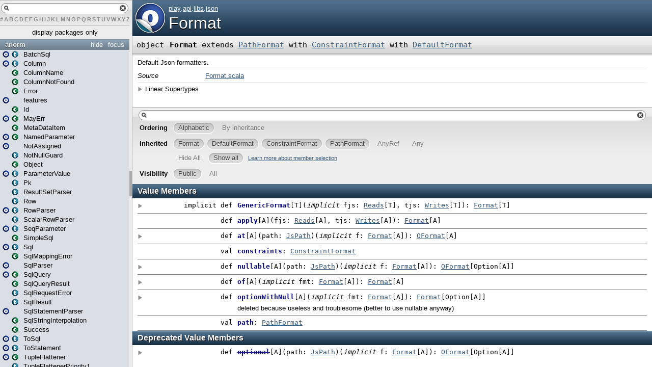

--- FILE ---
content_type: text/html
request_url: https://www.playframework.com/documentation/2.3.2/api/scala/play/api/libs/json/Format$.html
body_size: 4003
content:
<?xml version='1.0' encoding='UTF-8'?>
<!DOCTYPE html PUBLIC "-//W3C//DTD XHTML 1.1//EN" "http://www.w3.org/TR/xhtml11/DTD/xhtml11.dtd">
<html>
        <head>
          <title>Format - play.api.libs.json.Format</title>
          <meta name="description" content="Format - play.api.libs.json.Format" />
          <meta name="keywords" content="Format play.api.libs.json.Format" />
          <meta http-equiv="content-type" content="text/html; charset=UTF-8" />
          
      <link href="../../../../lib/template.css" media="screen" type="text/css" rel="stylesheet" />
      <link href="../../../../lib/diagrams.css" media="screen" type="text/css" rel="stylesheet" id="diagrams-css" />
      <script type="text/javascript">
         if(top === self) {
            var url = '../../../../index.html';
            var hash = 'play.api.libs.json.Format$';
            var anchor = window.location.hash;
            var anchor_opt = '';
            if (anchor.length >= 1)
              anchor_opt = '@' + anchor.substring(1);
            window.location.href = url + '#' + hash + anchor_opt;
         }
   	  </script>
    
        </head>
        <body class="value">
      <div id="definition">
        <a href="Format.html" title="Go to companion"><img src="../../../../lib/object_to_trait_big.png" /></a>
        <p id="owner"><a href="../../../package.html" class="extype" name="play">play</a>.<a href="../../package.html" class="extype" name="play.api">api</a>.<a href="../package.html" class="extype" name="play.api.libs">libs</a>.<a href="package.html" class="extype" name="play.api.libs.json">json</a></p>
        <h1><a href="Format.html" title="Go to companion">Format</a></h1>
      </div>

      <h4 id="signature" class="signature">
      <span class="modifier_kind">
        <span class="modifier"></span>
        <span class="kind">object</span>
      </span>
      <span class="symbol">
        <span class="name">Format</span><span class="result"> extends <a href="PathFormat.html" class="extype" name="play.api.libs.json.PathFormat">PathFormat</a> with <a href="ConstraintFormat.html" class="extype" name="play.api.libs.json.ConstraintFormat">ConstraintFormat</a> with <a href="DefaultFormat.html" class="extype" name="play.api.libs.json.DefaultFormat">DefaultFormat</a></span>
      </span>
      </h4>
      
          <div id="comment" class="fullcommenttop"><div class="comment cmt"><p>Default Json formatters.
</p></div><dl class="attributes block"> <dt>Source</dt><dd><a href="https://github.com/playframework/playframework/tree/2.3.2/framework/src/play-json/src/main/scala/play/api/libs/json/Format.scala" target="_blank">Format.scala</a></dd></dl><div class="toggleContainer block">
          <span class="toggle">Linear Supertypes</span>
          <div class="superTypes hiddenContent"><a href="DefaultFormat.html" class="extype" name="play.api.libs.json.DefaultFormat">DefaultFormat</a>, <a href="ConstraintFormat.html" class="extype" name="play.api.libs.json.ConstraintFormat">ConstraintFormat</a>, <a href="PathFormat.html" class="extype" name="play.api.libs.json.PathFormat">PathFormat</a>, <span class="extype" name="scala.AnyRef">AnyRef</span>, <span class="extype" name="scala.Any">Any</span></div>
        </div></div>
        

      <div id="mbrsel">
        <div id="textfilter"><span class="pre"></span><span class="input"><input id="mbrsel-input" type="text" accesskey="/" /></span><span class="post"></span></div>
        <div id="order">
              <span class="filtertype">Ordering</span>
              <ol>
                
                <li class="alpha in"><span>Alphabetic</span></li>
                <li class="inherit out"><span>By inheritance</span></li>
              </ol>
            </div>
        <div id="ancestors">
                <span class="filtertype">Inherited<br />
                </span>
                <ol id="linearization">
                  <li class="in" name="play.api.libs.json.Format"><span>Format</span></li><li class="in" name="play.api.libs.json.DefaultFormat"><span>DefaultFormat</span></li><li class="in" name="play.api.libs.json.ConstraintFormat"><span>ConstraintFormat</span></li><li class="in" name="play.api.libs.json.PathFormat"><span>PathFormat</span></li><li class="in" name="scala.AnyRef"><span>AnyRef</span></li><li class="in" name="scala.Any"><span>Any</span></li>
                </ol>
              </div><div id="ancestors">
            <span class="filtertype"></span>
            <ol>
              <li class="hideall out"><span>Hide All</span></li>
              <li class="showall in"><span>Show all</span></li>
            </ol>
            <a href="http://docs.scala-lang.org/overviews/scaladoc/usage.html#members" target="_blank">Learn more about member selection</a>
          </div>
        <div id="visbl">
            <span class="filtertype">Visibility</span>
            <ol><li class="public in"><span>Public</span></li><li class="all out"><span>All</span></li></ol>
          </div>
      </div>

      <div id="template">
        <div id="allMembers">
        

        

        

        <div id="values" class="values members">
              <h3>Value Members</h3>
              <ol><li name="scala.AnyRef#!=" visbl="pub" data-isabs="false" fullComment="yes" group="Ungrouped">
      <a id="!=(x$1:AnyRef):Boolean"></a>
      <a id="!=(AnyRef):Boolean"></a>
      <h4 class="signature">
      <span class="modifier_kind">
        <span class="modifier">final </span>
        <span class="kind">def</span>
      </span>
      <span class="symbol">
        <span title="gt4s: $bang$eq" class="name">!=</span><span class="params">(<span name="arg0">arg0: <span class="extype" name="scala.AnyRef">AnyRef</span></span>)</span><span class="result">: <span class="extype" name="scala.Boolean">Boolean</span></span>
      </span>
      </h4>
      <div class="fullcomment"><dl class="attributes block"> <dt>Definition Classes</dt><dd>AnyRef</dd></dl></div>
    </li><li name="scala.Any#!=" visbl="pub" data-isabs="false" fullComment="yes" group="Ungrouped">
      <a id="!=(x$1:Any):Boolean"></a>
      <a id="!=(Any):Boolean"></a>
      <h4 class="signature">
      <span class="modifier_kind">
        <span class="modifier">final </span>
        <span class="kind">def</span>
      </span>
      <span class="symbol">
        <span title="gt4s: $bang$eq" class="name">!=</span><span class="params">(<span name="arg0">arg0: <span class="extype" name="scala.Any">Any</span></span>)</span><span class="result">: <span class="extype" name="scala.Boolean">Boolean</span></span>
      </span>
      </h4>
      <div class="fullcomment"><dl class="attributes block"> <dt>Definition Classes</dt><dd>Any</dd></dl></div>
    </li><li name="scala.AnyRef###" visbl="pub" data-isabs="false" fullComment="yes" group="Ungrouped">
      <a id="##():Int"></a>
      <a id="##():Int"></a>
      <h4 class="signature">
      <span class="modifier_kind">
        <span class="modifier">final </span>
        <span class="kind">def</span>
      </span>
      <span class="symbol">
        <span title="gt4s: $hash$hash" class="name">##</span><span class="params">()</span><span class="result">: <span class="extype" name="scala.Int">Int</span></span>
      </span>
      </h4>
      <div class="fullcomment"><dl class="attributes block"> <dt>Definition Classes</dt><dd>AnyRef → Any</dd></dl></div>
    </li><li name="scala.AnyRef#==" visbl="pub" data-isabs="false" fullComment="yes" group="Ungrouped">
      <a id="==(x$1:AnyRef):Boolean"></a>
      <a id="==(AnyRef):Boolean"></a>
      <h4 class="signature">
      <span class="modifier_kind">
        <span class="modifier">final </span>
        <span class="kind">def</span>
      </span>
      <span class="symbol">
        <span title="gt4s: $eq$eq" class="name">==</span><span class="params">(<span name="arg0">arg0: <span class="extype" name="scala.AnyRef">AnyRef</span></span>)</span><span class="result">: <span class="extype" name="scala.Boolean">Boolean</span></span>
      </span>
      </h4>
      <div class="fullcomment"><dl class="attributes block"> <dt>Definition Classes</dt><dd>AnyRef</dd></dl></div>
    </li><li name="scala.Any#==" visbl="pub" data-isabs="false" fullComment="yes" group="Ungrouped">
      <a id="==(x$1:Any):Boolean"></a>
      <a id="==(Any):Boolean"></a>
      <h4 class="signature">
      <span class="modifier_kind">
        <span class="modifier">final </span>
        <span class="kind">def</span>
      </span>
      <span class="symbol">
        <span title="gt4s: $eq$eq" class="name">==</span><span class="params">(<span name="arg0">arg0: <span class="extype" name="scala.Any">Any</span></span>)</span><span class="result">: <span class="extype" name="scala.Boolean">Boolean</span></span>
      </span>
      </h4>
      <div class="fullcomment"><dl class="attributes block"> <dt>Definition Classes</dt><dd>Any</dd></dl></div>
    </li><li name="play.api.libs.json.DefaultFormat#GenericFormat" visbl="pub" data-isabs="false" fullComment="yes" group="Ungrouped">
      <a id="GenericFormat[T](implicitfjs:play.api.libs.json.Reads[T],implicittjs:play.api.libs.json.Writes[T]):play.api.libs.json.Format[T]"></a>
      <a id="GenericFormat[T](Reads[T],Writes[T]):Format[T]"></a>
      <h4 class="signature">
      <span class="modifier_kind">
        <span class="modifier">implicit </span>
        <span class="kind">def</span>
      </span>
      <span class="symbol">
        <span class="name">GenericFormat</span><span class="tparams">[<span name="T">T</span>]</span><span class="params">(<span class="implicit">implicit </span><span name="fjs">fjs: <a href="Reads.html" class="extype" name="play.api.libs.json.Reads">Reads</a>[<span class="extype" name="play.api.libs.json.DefaultFormat.GenericFormat.T">T</span>]</span>, <span name="tjs">tjs: <a href="Writes.html" class="extype" name="play.api.libs.json.Writes">Writes</a>[<span class="extype" name="play.api.libs.json.DefaultFormat.GenericFormat.T">T</span>]</span>)</span><span class="result">: <a href="Format.html" class="extype" name="play.api.libs.json.Format">Format</a>[<span class="extype" name="play.api.libs.json.DefaultFormat.GenericFormat.T">T</span>]</span>
      </span>
      </h4>
      <div class="fullcomment"><dl class="attributes block"> <dt>Definition Classes</dt><dd><a href="DefaultFormat.html" class="extype" name="play.api.libs.json.DefaultFormat">DefaultFormat</a></dd></dl></div>
    </li><li name="play.api.libs.json.Format#apply" visbl="pub" data-isabs="false" fullComment="no" group="Ungrouped">
      <a id="apply[A](fjs:play.api.libs.json.Reads[A],tjs:play.api.libs.json.Writes[A]):play.api.libs.json.Format[A]"></a>
      <a id="apply[A](Reads[A],Writes[A]):Format[A]"></a>
      <h4 class="signature">
      <span class="modifier_kind">
        <span class="modifier"></span>
        <span class="kind">def</span>
      </span>
      <span class="symbol">
        <span class="name">apply</span><span class="tparams">[<span name="A">A</span>]</span><span class="params">(<span name="fjs">fjs: <a href="Reads.html" class="extype" name="play.api.libs.json.Reads">Reads</a>[<span class="extype" name="play.api.libs.json.Format.apply.A">A</span>]</span>, <span name="tjs">tjs: <a href="Writes.html" class="extype" name="play.api.libs.json.Writes">Writes</a>[<span class="extype" name="play.api.libs.json.Format.apply.A">A</span>]</span>)</span><span class="result">: <a href="Format.html" class="extype" name="play.api.libs.json.Format">Format</a>[<span class="extype" name="play.api.libs.json.Format.apply.A">A</span>]</span>
      </span>
      </h4>
      
    </li><li name="scala.Any#asInstanceOf" visbl="pub" data-isabs="false" fullComment="yes" group="Ungrouped">
      <a id="asInstanceOf[T0]:T0"></a>
      <a id="asInstanceOf[T0]:T0"></a>
      <h4 class="signature">
      <span class="modifier_kind">
        <span class="modifier">final </span>
        <span class="kind">def</span>
      </span>
      <span class="symbol">
        <span class="name">asInstanceOf</span><span class="tparams">[<span name="T0">T0</span>]</span><span class="result">: <span class="extype" name="scala.Any.asInstanceOf.T0">T0</span></span>
      </span>
      </h4>
      <div class="fullcomment"><dl class="attributes block"> <dt>Definition Classes</dt><dd>Any</dd></dl></div>
    </li><li name="play.api.libs.json.PathFormat#at" visbl="pub" data-isabs="false" fullComment="yes" group="Ungrouped">
      <a id="at[A](path:play.api.libs.json.JsPath)(implicitf:play.api.libs.json.Format[A]):play.api.libs.json.OFormat[A]"></a>
      <a id="at[A](JsPath)(Format[A]):OFormat[A]"></a>
      <h4 class="signature">
      <span class="modifier_kind">
        <span class="modifier"></span>
        <span class="kind">def</span>
      </span>
      <span class="symbol">
        <span class="name">at</span><span class="tparams">[<span name="A">A</span>]</span><span class="params">(<span name="path">path: <a href="JsPath.html" class="extype" name="play.api.libs.json.JsPath">JsPath</a></span>)</span><span class="params">(<span class="implicit">implicit </span><span name="f">f: <a href="Format.html" class="extype" name="play.api.libs.json.Format">Format</a>[<span class="extype" name="play.api.libs.json.PathFormat.at.A">A</span>]</span>)</span><span class="result">: <a href="OFormat.html" class="extype" name="play.api.libs.json.OFormat">OFormat</a>[<span class="extype" name="play.api.libs.json.PathFormat.at.A">A</span>]</span>
      </span>
      </h4>
      <div class="fullcomment"><dl class="attributes block"> <dt>Definition Classes</dt><dd><a href="PathFormat.html" class="extype" name="play.api.libs.json.PathFormat">PathFormat</a></dd></dl></div>
    </li><li name="scala.AnyRef#clone" visbl="prt" data-isabs="false" fullComment="yes" group="Ungrouped">
      <a id="clone():Object"></a>
      <a id="clone():AnyRef"></a>
      <h4 class="signature">
      <span class="modifier_kind">
        <span class="modifier"></span>
        <span class="kind">def</span>
      </span>
      <span class="symbol">
        <span class="name">clone</span><span class="params">()</span><span class="result">: <span class="extype" name="scala.AnyRef">AnyRef</span></span>
      </span>
      </h4>
      <div class="fullcomment"><dl class="attributes block"> <dt>Attributes</dt><dd>protected[<a href="../../../../java$lang.html" class="extype" name="java.lang">java.lang</a>] </dd><dt>Definition Classes</dt><dd>AnyRef</dd><dt>Annotations</dt><dd>
                <span class="name">@throws</span><span class="args">(<span>
      
      <span class="defval" name="classOf[java.lang.CloneNotSupportedException]">...</span>
    </span>)</span>
              
        </dd></dl></div>
    </li><li name="play.api.libs.json.Format#constraints" visbl="pub" data-isabs="false" fullComment="no" group="Ungrouped">
      <a id="constraints:play.api.libs.json.ConstraintFormat"></a>
      <a id="constraints:ConstraintFormat"></a>
      <h4 class="signature">
      <span class="modifier_kind">
        <span class="modifier"></span>
        <span class="kind">val</span>
      </span>
      <span class="symbol">
        <span class="name">constraints</span><span class="result">: <a href="ConstraintFormat.html" class="extype" name="play.api.libs.json.ConstraintFormat">ConstraintFormat</a></span>
      </span>
      </h4>
      
    </li><li name="scala.AnyRef#eq" visbl="pub" data-isabs="false" fullComment="yes" group="Ungrouped">
      <a id="eq(x$1:AnyRef):Boolean"></a>
      <a id="eq(AnyRef):Boolean"></a>
      <h4 class="signature">
      <span class="modifier_kind">
        <span class="modifier">final </span>
        <span class="kind">def</span>
      </span>
      <span class="symbol">
        <span class="name">eq</span><span class="params">(<span name="arg0">arg0: <span class="extype" name="scala.AnyRef">AnyRef</span></span>)</span><span class="result">: <span class="extype" name="scala.Boolean">Boolean</span></span>
      </span>
      </h4>
      <div class="fullcomment"><dl class="attributes block"> <dt>Definition Classes</dt><dd>AnyRef</dd></dl></div>
    </li><li name="scala.AnyRef#equals" visbl="pub" data-isabs="false" fullComment="yes" group="Ungrouped">
      <a id="equals(x$1:Any):Boolean"></a>
      <a id="equals(Any):Boolean"></a>
      <h4 class="signature">
      <span class="modifier_kind">
        <span class="modifier"></span>
        <span class="kind">def</span>
      </span>
      <span class="symbol">
        <span class="name">equals</span><span class="params">(<span name="arg0">arg0: <span class="extype" name="scala.Any">Any</span></span>)</span><span class="result">: <span class="extype" name="scala.Boolean">Boolean</span></span>
      </span>
      </h4>
      <div class="fullcomment"><dl class="attributes block"> <dt>Definition Classes</dt><dd>AnyRef → Any</dd></dl></div>
    </li><li name="scala.AnyRef#finalize" visbl="prt" data-isabs="false" fullComment="yes" group="Ungrouped">
      <a id="finalize():Unit"></a>
      <a id="finalize():Unit"></a>
      <h4 class="signature">
      <span class="modifier_kind">
        <span class="modifier"></span>
        <span class="kind">def</span>
      </span>
      <span class="symbol">
        <span class="name">finalize</span><span class="params">()</span><span class="result">: <span class="extype" name="scala.Unit">Unit</span></span>
      </span>
      </h4>
      <div class="fullcomment"><dl class="attributes block"> <dt>Attributes</dt><dd>protected[<a href="../../../../java$lang.html" class="extype" name="java.lang">java.lang</a>] </dd><dt>Definition Classes</dt><dd>AnyRef</dd><dt>Annotations</dt><dd>
                <span class="name">@throws</span><span class="args">(<span>
      
      <span class="symbol">classOf[java.lang.Throwable]</span>
    </span>)</span>
              
        </dd></dl></div>
    </li><li name="scala.AnyRef#getClass" visbl="pub" data-isabs="false" fullComment="yes" group="Ungrouped">
      <a id="getClass():Class[_]"></a>
      <a id="getClass():Class[_]"></a>
      <h4 class="signature">
      <span class="modifier_kind">
        <span class="modifier">final </span>
        <span class="kind">def</span>
      </span>
      <span class="symbol">
        <span class="name">getClass</span><span class="params">()</span><span class="result">: <span class="extype" name="java.lang.Class">Class</span>[_]</span>
      </span>
      </h4>
      <div class="fullcomment"><dl class="attributes block"> <dt>Definition Classes</dt><dd>AnyRef → Any</dd></dl></div>
    </li><li name="scala.AnyRef#hashCode" visbl="pub" data-isabs="false" fullComment="yes" group="Ungrouped">
      <a id="hashCode():Int"></a>
      <a id="hashCode():Int"></a>
      <h4 class="signature">
      <span class="modifier_kind">
        <span class="modifier"></span>
        <span class="kind">def</span>
      </span>
      <span class="symbol">
        <span class="name">hashCode</span><span class="params">()</span><span class="result">: <span class="extype" name="scala.Int">Int</span></span>
      </span>
      </h4>
      <div class="fullcomment"><dl class="attributes block"> <dt>Definition Classes</dt><dd>AnyRef → Any</dd></dl></div>
    </li><li name="scala.Any#isInstanceOf" visbl="pub" data-isabs="false" fullComment="yes" group="Ungrouped">
      <a id="isInstanceOf[T0]:Boolean"></a>
      <a id="isInstanceOf[T0]:Boolean"></a>
      <h4 class="signature">
      <span class="modifier_kind">
        <span class="modifier">final </span>
        <span class="kind">def</span>
      </span>
      <span class="symbol">
        <span class="name">isInstanceOf</span><span class="tparams">[<span name="T0">T0</span>]</span><span class="result">: <span class="extype" name="scala.Boolean">Boolean</span></span>
      </span>
      </h4>
      <div class="fullcomment"><dl class="attributes block"> <dt>Definition Classes</dt><dd>Any</dd></dl></div>
    </li><li name="scala.AnyRef#ne" visbl="pub" data-isabs="false" fullComment="yes" group="Ungrouped">
      <a id="ne(x$1:AnyRef):Boolean"></a>
      <a id="ne(AnyRef):Boolean"></a>
      <h4 class="signature">
      <span class="modifier_kind">
        <span class="modifier">final </span>
        <span class="kind">def</span>
      </span>
      <span class="symbol">
        <span class="name">ne</span><span class="params">(<span name="arg0">arg0: <span class="extype" name="scala.AnyRef">AnyRef</span></span>)</span><span class="result">: <span class="extype" name="scala.Boolean">Boolean</span></span>
      </span>
      </h4>
      <div class="fullcomment"><dl class="attributes block"> <dt>Definition Classes</dt><dd>AnyRef</dd></dl></div>
    </li><li name="scala.AnyRef#notify" visbl="pub" data-isabs="false" fullComment="yes" group="Ungrouped">
      <a id="notify():Unit"></a>
      <a id="notify():Unit"></a>
      <h4 class="signature">
      <span class="modifier_kind">
        <span class="modifier">final </span>
        <span class="kind">def</span>
      </span>
      <span class="symbol">
        <span class="name">notify</span><span class="params">()</span><span class="result">: <span class="extype" name="scala.Unit">Unit</span></span>
      </span>
      </h4>
      <div class="fullcomment"><dl class="attributes block"> <dt>Definition Classes</dt><dd>AnyRef</dd></dl></div>
    </li><li name="scala.AnyRef#notifyAll" visbl="pub" data-isabs="false" fullComment="yes" group="Ungrouped">
      <a id="notifyAll():Unit"></a>
      <a id="notifyAll():Unit"></a>
      <h4 class="signature">
      <span class="modifier_kind">
        <span class="modifier">final </span>
        <span class="kind">def</span>
      </span>
      <span class="symbol">
        <span class="name">notifyAll</span><span class="params">()</span><span class="result">: <span class="extype" name="scala.Unit">Unit</span></span>
      </span>
      </h4>
      <div class="fullcomment"><dl class="attributes block"> <dt>Definition Classes</dt><dd>AnyRef</dd></dl></div>
    </li><li name="play.api.libs.json.PathFormat#nullable" visbl="pub" data-isabs="false" fullComment="yes" group="Ungrouped">
      <a id="nullable[A](path:play.api.libs.json.JsPath)(implicitf:play.api.libs.json.Format[A]):play.api.libs.json.OFormat[Option[A]]"></a>
      <a id="nullable[A](JsPath)(Format[A]):OFormat[Option[A]]"></a>
      <h4 class="signature">
      <span class="modifier_kind">
        <span class="modifier"></span>
        <span class="kind">def</span>
      </span>
      <span class="symbol">
        <span class="name">nullable</span><span class="tparams">[<span name="A">A</span>]</span><span class="params">(<span name="path">path: <a href="JsPath.html" class="extype" name="play.api.libs.json.JsPath">JsPath</a></span>)</span><span class="params">(<span class="implicit">implicit </span><span name="f">f: <a href="Format.html" class="extype" name="play.api.libs.json.Format">Format</a>[<span class="extype" name="play.api.libs.json.PathFormat.nullable.A">A</span>]</span>)</span><span class="result">: <a href="OFormat.html" class="extype" name="play.api.libs.json.OFormat">OFormat</a>[<span class="extype" name="scala.Option">Option</span>[<span class="extype" name="play.api.libs.json.PathFormat.nullable.A">A</span>]]</span>
      </span>
      </h4>
      <div class="fullcomment"><dl class="attributes block"> <dt>Definition Classes</dt><dd><a href="PathFormat.html" class="extype" name="play.api.libs.json.PathFormat">PathFormat</a></dd></dl></div>
    </li><li name="play.api.libs.json.ConstraintFormat#of" visbl="pub" data-isabs="false" fullComment="yes" group="Ungrouped">
      <a id="of[A](implicitfmt:play.api.libs.json.Format[A]):play.api.libs.json.Format[A]"></a>
      <a id="of[A](Format[A]):Format[A]"></a>
      <h4 class="signature">
      <span class="modifier_kind">
        <span class="modifier"></span>
        <span class="kind">def</span>
      </span>
      <span class="symbol">
        <span class="name">of</span><span class="tparams">[<span name="A">A</span>]</span><span class="params">(<span class="implicit">implicit </span><span name="fmt">fmt: <a href="Format.html" class="extype" name="play.api.libs.json.Format">Format</a>[<span class="extype" name="play.api.libs.json.ConstraintFormat.of.A">A</span>]</span>)</span><span class="result">: <a href="Format.html" class="extype" name="play.api.libs.json.Format">Format</a>[<span class="extype" name="play.api.libs.json.ConstraintFormat.of.A">A</span>]</span>
      </span>
      </h4>
      <div class="fullcomment"><dl class="attributes block"> <dt>Definition Classes</dt><dd><a href="ConstraintFormat.html" class="extype" name="play.api.libs.json.ConstraintFormat">ConstraintFormat</a></dd></dl></div>
    </li><li name="play.api.libs.json.ConstraintFormat#optionWithNull" visbl="pub" data-isabs="false" fullComment="yes" group="Ungrouped">
      <a id="optionWithNull[A](implicitfmt:play.api.libs.json.Format[A]):play.api.libs.json.Format[Option[A]]"></a>
      <a id="optionWithNull[A](Format[A]):Format[Option[A]]"></a>
      <h4 class="signature">
      <span class="modifier_kind">
        <span class="modifier"></span>
        <span class="kind">def</span>
      </span>
      <span class="symbol">
        <span class="name">optionWithNull</span><span class="tparams">[<span name="A">A</span>]</span><span class="params">(<span class="implicit">implicit </span><span name="fmt">fmt: <a href="Format.html" class="extype" name="play.api.libs.json.Format">Format</a>[<span class="extype" name="play.api.libs.json.ConstraintFormat.optionWithNull.A">A</span>]</span>)</span><span class="result">: <a href="Format.html" class="extype" name="play.api.libs.json.Format">Format</a>[<span class="extype" name="scala.Option">Option</span>[<span class="extype" name="play.api.libs.json.ConstraintFormat.optionWithNull.A">A</span>]]</span>
      </span>
      </h4>
      <p class="shortcomment cmt">deleted because useless and troublesome (better to use nullable anyway)</p><div class="fullcomment"><div class="comment cmt"><p>deleted because useless and troublesome (better to use nullable anyway)</p></div><dl class="attributes block"> <dt>Definition Classes</dt><dd><a href="ConstraintFormat.html" class="extype" name="play.api.libs.json.ConstraintFormat">ConstraintFormat</a></dd></dl></div>
    </li><li name="play.api.libs.json.Format#path" visbl="pub" data-isabs="false" fullComment="no" group="Ungrouped">
      <a id="path:play.api.libs.json.PathFormat"></a>
      <a id="path:PathFormat"></a>
      <h4 class="signature">
      <span class="modifier_kind">
        <span class="modifier"></span>
        <span class="kind">val</span>
      </span>
      <span class="symbol">
        <span class="name">path</span><span class="result">: <a href="PathFormat.html" class="extype" name="play.api.libs.json.PathFormat">PathFormat</a></span>
      </span>
      </h4>
      
    </li><li name="scala.AnyRef#synchronized" visbl="pub" data-isabs="false" fullComment="yes" group="Ungrouped">
      <a id="synchronized[T0](x$1:=&gt;T0):T0"></a>
      <a id="synchronized[T0](⇒T0):T0"></a>
      <h4 class="signature">
      <span class="modifier_kind">
        <span class="modifier">final </span>
        <span class="kind">def</span>
      </span>
      <span class="symbol">
        <span class="name">synchronized</span><span class="tparams">[<span name="T0">T0</span>]</span><span class="params">(<span name="arg0">arg0: ⇒ <span class="extype" name="java.lang.AnyRef.synchronized.T0">T0</span></span>)</span><span class="result">: <span class="extype" name="java.lang.AnyRef.synchronized.T0">T0</span></span>
      </span>
      </h4>
      <div class="fullcomment"><dl class="attributes block"> <dt>Definition Classes</dt><dd>AnyRef</dd></dl></div>
    </li><li name="scala.AnyRef#toString" visbl="pub" data-isabs="false" fullComment="yes" group="Ungrouped">
      <a id="toString():String"></a>
      <a id="toString():String"></a>
      <h4 class="signature">
      <span class="modifier_kind">
        <span class="modifier"></span>
        <span class="kind">def</span>
      </span>
      <span class="symbol">
        <span class="name">toString</span><span class="params">()</span><span class="result">: <span class="extype" name="java.lang.String">String</span></span>
      </span>
      </h4>
      <div class="fullcomment"><dl class="attributes block"> <dt>Definition Classes</dt><dd>AnyRef → Any</dd></dl></div>
    </li><li name="scala.AnyRef#wait" visbl="pub" data-isabs="false" fullComment="yes" group="Ungrouped">
      <a id="wait():Unit"></a>
      <a id="wait():Unit"></a>
      <h4 class="signature">
      <span class="modifier_kind">
        <span class="modifier">final </span>
        <span class="kind">def</span>
      </span>
      <span class="symbol">
        <span class="name">wait</span><span class="params">()</span><span class="result">: <span class="extype" name="scala.Unit">Unit</span></span>
      </span>
      </h4>
      <div class="fullcomment"><dl class="attributes block"> <dt>Definition Classes</dt><dd>AnyRef</dd><dt>Annotations</dt><dd>
                <span class="name">@throws</span><span class="args">(<span>
      
      <span class="defval" name="classOf[java.lang.InterruptedException]">...</span>
    </span>)</span>
              
        </dd></dl></div>
    </li><li name="scala.AnyRef#wait" visbl="pub" data-isabs="false" fullComment="yes" group="Ungrouped">
      <a id="wait(x$1:Long,x$2:Int):Unit"></a>
      <a id="wait(Long,Int):Unit"></a>
      <h4 class="signature">
      <span class="modifier_kind">
        <span class="modifier">final </span>
        <span class="kind">def</span>
      </span>
      <span class="symbol">
        <span class="name">wait</span><span class="params">(<span name="arg0">arg0: <span class="extype" name="scala.Long">Long</span></span>, <span name="arg1">arg1: <span class="extype" name="scala.Int">Int</span></span>)</span><span class="result">: <span class="extype" name="scala.Unit">Unit</span></span>
      </span>
      </h4>
      <div class="fullcomment"><dl class="attributes block"> <dt>Definition Classes</dt><dd>AnyRef</dd><dt>Annotations</dt><dd>
                <span class="name">@throws</span><span class="args">(<span>
      
      <span class="defval" name="classOf[java.lang.InterruptedException]">...</span>
    </span>)</span>
              
        </dd></dl></div>
    </li><li name="scala.AnyRef#wait" visbl="pub" data-isabs="false" fullComment="yes" group="Ungrouped">
      <a id="wait(x$1:Long):Unit"></a>
      <a id="wait(Long):Unit"></a>
      <h4 class="signature">
      <span class="modifier_kind">
        <span class="modifier">final </span>
        <span class="kind">def</span>
      </span>
      <span class="symbol">
        <span class="name">wait</span><span class="params">(<span name="arg0">arg0: <span class="extype" name="scala.Long">Long</span></span>)</span><span class="result">: <span class="extype" name="scala.Unit">Unit</span></span>
      </span>
      </h4>
      <div class="fullcomment"><dl class="attributes block"> <dt>Definition Classes</dt><dd>AnyRef</dd><dt>Annotations</dt><dd>
                <span class="name">@throws</span><span class="args">(<span>
      
      <span class="defval" name="classOf[java.lang.InterruptedException]">...</span>
    </span>)</span>
              
        </dd></dl></div>
    </li></ol>
            </div>

        

        <div id="values" class="values members">
              <h3>Deprecated Value Members</h3>
              <ol><li name="play.api.libs.json.PathFormat#optional" visbl="pub" data-isabs="false" fullComment="yes" group="Ungrouped">
      <a id="optional[A](path:play.api.libs.json.JsPath)(implicitf:play.api.libs.json.Format[A]):play.api.libs.json.OFormat[Option[A]]"></a>
      <a id="optional[A](JsPath)(Format[A]):OFormat[Option[A]]"></a>
      <h4 class="signature">
      <span class="modifier_kind">
        <span class="modifier"></span>
        <span class="kind">def</span>
      </span>
      <span class="symbol">
        <span class="name deprecated" title="Deprecated: (Since version 2.1-RC2) use nullable[T] instead">optional</span><span class="tparams">[<span name="A">A</span>]</span><span class="params">(<span name="path">path: <a href="JsPath.html" class="extype" name="play.api.libs.json.JsPath">JsPath</a></span>)</span><span class="params">(<span class="implicit">implicit </span><span name="f">f: <a href="Format.html" class="extype" name="play.api.libs.json.Format">Format</a>[<span class="extype" name="play.api.libs.json.PathFormat.optional.A">A</span>]</span>)</span><span class="result">: <a href="OFormat.html" class="extype" name="play.api.libs.json.OFormat">OFormat</a>[<span class="extype" name="scala.Option">Option</span>[<span class="extype" name="play.api.libs.json.PathFormat.optional.A">A</span>]]</span>
      </span>
      </h4>
      <div class="fullcomment"><dl class="attributes block"> <dt>Definition Classes</dt><dd><a href="PathFormat.html" class="extype" name="play.api.libs.json.PathFormat">PathFormat</a></dd><dt>Annotations</dt><dd>
                <span class="name">@deprecated</span>
              
        </dd><dt>Deprecated</dt><dd class="cmt"><p><i>(Since version 2.1-RC2)</i> use nullable[T] instead</p></dd></dl></div>
    </li></ol>
            </div>
        </div>

        <div id="inheritedMembers">
        <div class="parent" name="play.api.libs.json.DefaultFormat">
              <h3>Inherited from <a href="DefaultFormat.html" class="extype" name="play.api.libs.json.DefaultFormat">DefaultFormat</a></h3>
            </div><div class="parent" name="play.api.libs.json.ConstraintFormat">
              <h3>Inherited from <a href="ConstraintFormat.html" class="extype" name="play.api.libs.json.ConstraintFormat">ConstraintFormat</a></h3>
            </div><div class="parent" name="play.api.libs.json.PathFormat">
              <h3>Inherited from <a href="PathFormat.html" class="extype" name="play.api.libs.json.PathFormat">PathFormat</a></h3>
            </div><div class="parent" name="scala.AnyRef">
              <h3>Inherited from <span class="extype" name="scala.AnyRef">AnyRef</span></h3>
            </div><div class="parent" name="scala.Any">
              <h3>Inherited from <span class="extype" name="scala.Any">Any</span></h3>
            </div>
        
        </div>

        <div id="groupedMembers">
        <div class="group" name="Ungrouped">
              <h3>Ungrouped</h3>
              
            </div>
        </div>

      </div>

      <div id="tooltip"></div>

      <div id="footer">  </div>
      <script defer="defer" type="text/javascript" id="jquery-js" src="../../../../lib/jquery.js"></script><script defer="defer" type="text/javascript" id="jquery-ui-js" src="../../../../lib/jquery-ui.js"></script><script defer="defer" type="text/javascript" id="tools-tooltip-js" src="../../../../lib/tools.tooltip.js"></script><script defer="defer" type="text/javascript" id="template-js" src="../../../../lib/template.js"></script>
    <script defer src="https://static.cloudflareinsights.com/beacon.min.js/vcd15cbe7772f49c399c6a5babf22c1241717689176015" integrity="sha512-ZpsOmlRQV6y907TI0dKBHq9Md29nnaEIPlkf84rnaERnq6zvWvPUqr2ft8M1aS28oN72PdrCzSjY4U6VaAw1EQ==" data-cf-beacon='{"version":"2024.11.0","token":"1fb9a43722c14cbfbeacd9653ff2a9e3","r":1,"server_timing":{"name":{"cfCacheStatus":true,"cfEdge":true,"cfExtPri":true,"cfL4":true,"cfOrigin":true,"cfSpeedBrain":true},"location_startswith":null}}' crossorigin="anonymous"></script>
</body>
      </html>

--- FILE ---
content_type: text/html
request_url: https://www.playframework.com/documentation/2.3.2/api/scala/index.html
body_size: 10445
content:
<?xml version='1.0' encoding='UTF-8'?>
<!DOCTYPE html PUBLIC "-//W3C//DTD XHTML 1.1//EN" "http://www.w3.org/TR/xhtml11/DTD/xhtml11.dtd">
<html>
        <head>
          <title></title>
          <meta name="description" content="" />
          <meta name="keywords" content="" />
          <meta http-equiv="content-type" content="text/html; charset=UTF-8" />
          
      <link href="lib/index.css" media="screen" type="text/css" rel="stylesheet" />
    
        </head>
        <body>
      <div id="library">
        <img class="class icon" src="lib/class.png" />
        <img class="trait icon" src="lib/trait.png" />
        <img class="object icon" src="lib/object.png" />
        <img class="package icon" src="lib/package.png" />
      </div>
      <div id="browser" class="ui-layout-west">
      <div class="ui-west-center">
      <div id="filter">
          <div id="textfilter"></div>
          <div id="letters"><a target="template" href="index/index-_.html">#</a><a target="template" href="index/index-a.html">A</a><a target="template" href="index/index-b.html">B</a><a target="template" href="index/index-c.html">C</a><a target="template" href="index/index-d.html">D</a><a target="template" href="index/index-e.html">E</a><a target="template" href="index/index-f.html">F</a><a target="template" href="index/index-g.html">G</a><a target="template" href="index/index-h.html">H</a><a target="template" href="index/index-i.html">I</a><a target="template" href="index/index-j.html">J</a><a target="template" href="index/index-k.html">K</a><a target="template" href="index/index-l.html">L</a><a target="template" href="index/index-m.html">M</a><a target="template" href="index/index-n.html">N</a><a target="template" href="index/index-o.html">O</a><a target="template" href="index/index-p.html">P</a><a target="template" href="index/index-q.html">Q</a><a target="template" href="index/index-r.html">R</a><a target="template" href="index/index-s.html">S</a><a target="template" href="index/index-t.html">T</a><a target="template" href="index/index-u.html">U</a><a target="template" href="index/index-v.html">V</a><a target="template" href="index/index-w.html">W</a><a target="template" href="index/index-x.html">X</a><a target="template" href="index/index-y.html">Y</a><a target="template" href="index/index-z.html">Z</a></div>
      </div>
      <div class="pack" id="tpl">
            
            <ol class="templates"></ol>
            <ol class="packages"> <li class="pack" title="anorm">
            <a class="tplshow" href="anorm/package.html" target="template">anorm</a>
            <ol class="templates"><li title="anorm.BatchSql"><a class="tplshow" href="anorm/BatchSql$.html" target="template"><span class="object">(object)</span></a><a class="tplshow" href="anorm/BatchSql.html" target="template"><span class="trait">(trait)</span><span class="tplLink">BatchSql</span></a></li><li title="anorm.Column"><a class="tplshow" href="anorm/Column$.html" target="template"><span class="object">(object)</span></a><a class="tplshow" href="anorm/Column.html" target="template"><span class="trait">(trait)</span><span class="tplLink">Column</span></a></li><li title="anorm.ColumnName"><div class="placeholder"></div><a class="tplshow" href="anorm/ColumnName.html" target="template"><span class="case class">(case class)</span><span class="tplLink">ColumnName</span></a></li><li title="anorm.ColumnNotFound"><div class="placeholder"></div><a class="tplshow" href="anorm/ColumnNotFound.html" target="template"><span class="case class">(case class)</span><span class="tplLink">ColumnNotFound</span></a></li><li title="anorm.Error"><div class="placeholder"></div><a class="tplshow" href="anorm/Error.html" target="template"><span class="case class">(case class)</span><span class="tplLink">Error</span></a></li><li title="anorm.features"><a class="tplshow" href="anorm/package$$features$.html" target="template"><span class="object">(object)</span><div class="placeholder"></div><span class="tplLink">features</span></a></li><li title="anorm.Id"><div class="placeholder"></div><a class="tplshow" href="anorm/Id.html" target="template"><span class="case class">(case class)</span><span class="tplLink">Id</span></a></li><li title="anorm.MayErr"><a class="tplshow" href="anorm/MayErr$.html" target="template"><span class="object">(object)</span></a><a class="tplshow" href="anorm/MayErr.html" target="template"><span class="case class">(case class)</span><span class="tplLink">MayErr</span></a></li><li title="anorm.MetaDataItem"><div class="placeholder"></div><a class="tplshow" href="anorm/MetaDataItem.html" target="template"><span class="case class">(case class)</span><span class="tplLink">MetaDataItem</span></a></li><li title="anorm.NamedParameter"><a class="tplshow" href="anorm/NamedParameter$.html" target="template"><span class="object">(object)</span></a><a class="tplshow" href="anorm/NamedParameter.html" target="template"><span class="case class">(case class)</span><span class="tplLink">NamedParameter</span></a></li><li title="anorm.NotAssigned"><a class="tplshow" href="anorm/NotAssigned$.html" target="template"><span class="object">(object)</span><div class="placeholder"></div><span class="tplLink">NotAssigned</span></a></li><li title="anorm.NotNullGuard"><div class="placeholder"></div><a class="tplshow" href="anorm/NotNullGuard.html" target="template"><span class="trait">(trait)</span><span class="tplLink">NotNullGuard</span></a></li><li title="anorm.Object"><div class="placeholder"></div><a class="tplshow" href="anorm/Object.html" target="template"><span class="case class">(case class)</span><span class="tplLink">Object</span></a></li><li title="anorm.ParameterValue"><a class="tplshow" href="anorm/ParameterValue$.html" target="template"><span class="object">(object)</span></a><a class="tplshow" href="anorm/ParameterValue.html" target="template"><span class="trait">(trait)</span><span class="tplLink">ParameterValue</span></a></li><li title="anorm.Pk"><div class="placeholder"></div><a class="tplshow" href="anorm/Pk.html" target="template"><span class="trait">(trait)</span><span class="tplLink">Pk</span></a></li><li title="anorm.ResultSetParser"><div class="placeholder"></div><a class="tplshow" href="anorm/ResultSetParser.html" target="template"><span class="trait">(trait)</span><span class="tplLink">ResultSetParser</span></a></li><li title="anorm.Row"><div class="placeholder"></div><a class="tplshow" href="anorm/Row.html" target="template"><span class="trait">(trait)</span><span class="tplLink">Row</span></a></li><li title="anorm.RowParser"><a class="tplshow" href="anorm/RowParser$.html" target="template"><span class="object">(object)</span></a><a class="tplshow" href="anorm/RowParser.html" target="template"><span class="trait">(trait)</span><span class="tplLink">RowParser</span></a></li><li title="anorm.ScalarRowParser"><div class="placeholder"></div><a class="tplshow" href="anorm/ScalarRowParser.html" target="template"><span class="trait">(trait)</span><span class="tplLink">ScalarRowParser</span></a></li><li title="anorm.SeqParameter"><a class="tplshow" href="anorm/SeqParameter$.html" target="template"><span class="object">(object)</span></a><a class="tplshow" href="anorm/SeqParameter.html" target="template"><span class="trait">(trait)</span><span class="tplLink">SeqParameter</span></a></li><li title="anorm.SimpleSql"><div class="placeholder"></div><a class="tplshow" href="anorm/SimpleSql.html" target="template"><span class="case class">(case class)</span><span class="tplLink">SimpleSql</span></a></li><li title="anorm.Sql"><a class="tplshow" href="anorm/Sql$.html" target="template"><span class="object">(object)</span></a><a class="tplshow" href="anorm/Sql.html" target="template"><span class="trait">(trait)</span><span class="tplLink">Sql</span></a></li><li title="anorm.SqlMappingError"><div class="placeholder"></div><a class="tplshow" href="anorm/SqlMappingError.html" target="template"><span class="case class">(case class)</span><span class="tplLink">SqlMappingError</span></a></li><li title="anorm.SqlParser"><a class="tplshow" href="anorm/SqlParser$.html" target="template"><span class="object">(object)</span><div class="placeholder"></div><span class="tplLink">SqlParser</span></a></li><li title="anorm.SqlQuery"><a class="tplshow" href="anorm/SqlQuery$.html" target="template"><span class="object">(object)</span></a><a class="tplshow" href="anorm/SqlQuery.html" target="template"><span class="class">(class)</span><span class="tplLink">SqlQuery</span></a></li><li title="anorm.SqlQueryResult"><div class="placeholder"></div><a class="tplshow" href="anorm/SqlQueryResult.html" target="template"><span class="case class">(case class)</span><span class="tplLink">SqlQueryResult</span></a></li><li title="anorm.SqlRequestError"><div class="placeholder"></div><a class="tplshow" href="anorm/SqlRequestError.html" target="template"><span class="trait">(trait)</span><span class="tplLink">SqlRequestError</span></a></li><li title="anorm.SqlResult"><div class="placeholder"></div><a class="tplshow" href="anorm/SqlResult.html" target="template"><span class="trait">(trait)</span><span class="tplLink">SqlResult</span></a></li><li title="anorm.SqlStatementParser"><a class="tplshow" href="anorm/SqlStatementParser$.html" target="template"><span class="object">(object)</span><div class="placeholder"></div><span class="tplLink">SqlStatementParser</span></a></li><li title="anorm.SqlStringInterpolation"><div class="placeholder"></div><a class="tplshow" href="anorm/package$$SqlStringInterpolation.html" target="template"><span class="class">(class)</span><span class="tplLink">SqlStringInterpolation</span></a></li><li title="anorm.Success"><div class="placeholder"></div><a class="tplshow" href="anorm/Success.html" target="template"><span class="case class">(case class)</span><span class="tplLink">Success</span></a></li><li title="anorm.ToSql"><a class="tplshow" href="anorm/ToSql$.html" target="template"><span class="object">(object)</span></a><a class="tplshow" href="anorm/ToSql.html" target="template"><span class="trait">(trait)</span><span class="tplLink">ToSql</span></a></li><li title="anorm.ToStatement"><a class="tplshow" href="anorm/ToStatement$.html" target="template"><span class="object">(object)</span></a><a class="tplshow" href="anorm/ToStatement.html" target="template"><span class="trait">(trait)</span><span class="tplLink">ToStatement</span></a></li><li title="anorm.TupleFlattener"><a class="tplshow" href="anorm/TupleFlattener$.html" target="template"><span class="object">(object)</span></a><a class="tplshow" href="anorm/TupleFlattener.html" target="template"><span class="case class">(case class)</span><span class="tplLink">TupleFlattener</span></a></li><li title="anorm.TupleFlattenerPriority1"><div class="placeholder"></div><a class="tplshow" href="anorm/TupleFlattenerPriority1.html" target="template"><span class="trait">(trait)</span><span class="tplLink">TupleFlattenerPriority1</span></a></li><li title="anorm.TupleFlattenerPriority10"><div class="placeholder"></div><a class="tplshow" href="anorm/TupleFlattenerPriority10.html" target="template"><span class="trait">(trait)</span><span class="tplLink">TupleFlattenerPriority10</span></a></li><li title="anorm.TupleFlattenerPriority11"><div class="placeholder"></div><a class="tplshow" href="anorm/TupleFlattenerPriority11.html" target="template"><span class="trait">(trait)</span><span class="tplLink">TupleFlattenerPriority11</span></a></li><li title="anorm.TupleFlattenerPriority12"><div class="placeholder"></div><a class="tplshow" href="anorm/TupleFlattenerPriority12.html" target="template"><span class="trait">(trait)</span><span class="tplLink">TupleFlattenerPriority12</span></a></li><li title="anorm.TupleFlattenerPriority13"><div class="placeholder"></div><a class="tplshow" href="anorm/TupleFlattenerPriority13.html" target="template"><span class="trait">(trait)</span><span class="tplLink">TupleFlattenerPriority13</span></a></li><li title="anorm.TupleFlattenerPriority14"><div class="placeholder"></div><a class="tplshow" href="anorm/TupleFlattenerPriority14.html" target="template"><span class="trait">(trait)</span><span class="tplLink">TupleFlattenerPriority14</span></a></li><li title="anorm.TupleFlattenerPriority15"><div class="placeholder"></div><a class="tplshow" href="anorm/TupleFlattenerPriority15.html" target="template"><span class="trait">(trait)</span><span class="tplLink">TupleFlattenerPriority15</span></a></li><li title="anorm.TupleFlattenerPriority16"><div class="placeholder"></div><a class="tplshow" href="anorm/TupleFlattenerPriority16.html" target="template"><span class="trait">(trait)</span><span class="tplLink">TupleFlattenerPriority16</span></a></li><li title="anorm.TupleFlattenerPriority17"><div class="placeholder"></div><a class="tplshow" href="anorm/TupleFlattenerPriority17.html" target="template"><span class="trait">(trait)</span><span class="tplLink">TupleFlattenerPriority17</span></a></li><li title="anorm.TupleFlattenerPriority18"><div class="placeholder"></div><a class="tplshow" href="anorm/TupleFlattenerPriority18.html" target="template"><span class="trait">(trait)</span><span class="tplLink">TupleFlattenerPriority18</span></a></li><li title="anorm.TupleFlattenerPriority19"><div class="placeholder"></div><a class="tplshow" href="anorm/TupleFlattenerPriority19.html" target="template"><span class="trait">(trait)</span><span class="tplLink">TupleFlattenerPriority19</span></a></li><li title="anorm.TupleFlattenerPriority2"><div class="placeholder"></div><a class="tplshow" href="anorm/TupleFlattenerPriority2.html" target="template"><span class="trait">(trait)</span><span class="tplLink">TupleFlattenerPriority2</span></a></li><li title="anorm.TupleFlattenerPriority20"><div class="placeholder"></div><a class="tplshow" href="anorm/TupleFlattenerPriority20.html" target="template"><span class="trait">(trait)</span><span class="tplLink">TupleFlattenerPriority20</span></a></li><li title="anorm.TupleFlattenerPriority21"><div class="placeholder"></div><a class="tplshow" href="anorm/TupleFlattenerPriority21.html" target="template"><span class="trait">(trait)</span><span class="tplLink">TupleFlattenerPriority21</span></a></li><li title="anorm.TupleFlattenerPriority3"><div class="placeholder"></div><a class="tplshow" href="anorm/TupleFlattenerPriority3.html" target="template"><span class="trait">(trait)</span><span class="tplLink">TupleFlattenerPriority3</span></a></li><li title="anorm.TupleFlattenerPriority4"><div class="placeholder"></div><a class="tplshow" href="anorm/TupleFlattenerPriority4.html" target="template"><span class="trait">(trait)</span><span class="tplLink">TupleFlattenerPriority4</span></a></li><li title="anorm.TupleFlattenerPriority5"><div class="placeholder"></div><a class="tplshow" href="anorm/TupleFlattenerPriority5.html" target="template"><span class="trait">(trait)</span><span class="tplLink">TupleFlattenerPriority5</span></a></li><li title="anorm.TupleFlattenerPriority6"><div class="placeholder"></div><a class="tplshow" href="anorm/TupleFlattenerPriority6.html" target="template"><span class="trait">(trait)</span><span class="tplLink">TupleFlattenerPriority6</span></a></li><li title="anorm.TupleFlattenerPriority7"><div class="placeholder"></div><a class="tplshow" href="anorm/TupleFlattenerPriority7.html" target="template"><span class="trait">(trait)</span><span class="tplLink">TupleFlattenerPriority7</span></a></li><li title="anorm.TupleFlattenerPriority8"><div class="placeholder"></div><a class="tplshow" href="anorm/TupleFlattenerPriority8.html" target="template"><span class="trait">(trait)</span><span class="tplLink">TupleFlattenerPriority8</span></a></li><li title="anorm.TupleFlattenerPriority9"><div class="placeholder"></div><a class="tplshow" href="anorm/TupleFlattenerPriority9.html" target="template"><span class="trait">(trait)</span><span class="tplLink">TupleFlattenerPriority9</span></a></li><li title="anorm.TypeDoesNotMatch"><div class="placeholder"></div><a class="tplshow" href="anorm/TypeDoesNotMatch.html" target="template"><span class="case class">(case class)</span><span class="tplLink">TypeDoesNotMatch</span></a></li><li title="anorm.UnexpectedNullableFound"><div class="placeholder"></div><a class="tplshow" href="anorm/UnexpectedNullableFound.html" target="template"><span class="case class">(case class)</span><span class="tplLink">UnexpectedNullableFound</span></a></li><li title="anorm.Useful"><a class="tplshow" href="anorm/Useful$.html" target="template"><span class="object">(object)</span><div class="placeholder"></div><span class="tplLink">Useful</span></a></li><li title="anorm.~"><div class="placeholder"></div><a class="tplshow" href="anorm/$tilde.html" target="template"><span class="case class">(case class)</span><span class="tplLink">~</span></a></li></ol>
            <ol class="packages"> </ol>
          </li><li class="pack" title="controllers">
            <a class="tplshow" href="controllers/package.html" target="template">controllers</a>
            <ol class="templates"><li title="controllers.Assets"><a class="tplshow" href="controllers/Assets$.html" target="template"><span class="object">(object)</span><div class="placeholder"></div><span class="tplLink">Assets</span></a></li><li title="controllers.AssetsBuilder"><div class="placeholder"></div><a class="tplshow" href="controllers/AssetsBuilder.html" target="template"><span class="class">(class)</span><span class="tplLink">AssetsBuilder</span></a></li><li title="controllers.Default"><a class="tplshow" href="controllers/Default$.html" target="template"><span class="object">(object)</span><div class="placeholder"></div><span class="tplLink">Default</span></a></li><li title="controllers.ExternalAssets"><a class="tplshow" href="controllers/ExternalAssets$.html" target="template"><span class="object">(object)</span><div class="placeholder"></div><span class="tplLink">ExternalAssets</span></a></li></ol>
            <ol class="packages"> </ol>
          </li><li class="pack" title="models">
            <a class="tplshow" href="models/package.html" target="template">models</a>
            <ol class="templates"><li title="models.DummyPlaceHolder"><a class="tplshow" href="models/DummyPlaceHolder$.html" target="template"><span class="object">(object)</span><div class="placeholder"></div><span class="tplLink">DummyPlaceHolder</span></a></li></ol>
            <ol class="packages"> </ol>
          </li><li class="pack" title="play">
            <a class="tplshow" href="play/package.html" target="template">play</a>
            <ol class="templates"></ol>
            <ol class="packages"> <li class="pack" title="play.api">
            <a class="tplshow" href="play/api/package.html" target="template">play.api</a>
            <ol class="templates"><li title="play.api.Application"><div class="placeholder"></div><a class="tplshow" href="play/api/Application.html" target="template"><span class="trait">(trait)</span><span class="tplLink">Application</span></a></li><li title="play.api.Configuration"><a class="tplshow" href="play/api/Configuration$.html" target="template"><span class="object">(object)</span></a><a class="tplshow" href="play/api/Configuration.html" target="template"><span class="case class">(case class)</span><span class="tplLink">Configuration</span></a></li><li title="play.api.DefaultApplication"><div class="placeholder"></div><a class="tplshow" href="play/api/DefaultApplication.html" target="template"><span class="class">(class)</span><span class="tplLink">DefaultApplication</span></a></li><li title="play.api.DefaultGlobal"><a class="tplshow" href="play/api/DefaultGlobal$.html" target="template"><span class="object">(object)</span><div class="placeholder"></div><span class="tplLink">DefaultGlobal</span></a></li><li title="play.api.GlobalPlugin"><div class="placeholder"></div><a class="tplshow" href="play/api/GlobalPlugin.html" target="template"><span class="class">(class)</span><span class="tplLink">GlobalPlugin</span></a></li><li title="play.api.GlobalSettings"><div class="placeholder"></div><a class="tplshow" href="play/api/GlobalSettings.html" target="template"><span class="trait">(trait)</span><span class="tplLink">GlobalSettings</span></a></li><li title="play.api.Logger"><a class="tplshow" href="play/api/Logger$.html" target="template"><span class="object">(object)</span></a><a class="tplshow" href="play/api/Logger.html" target="template"><span class="class">(class)</span><span class="tplLink">Logger</span></a></li><li title="play.api.LoggerLike"><div class="placeholder"></div><a class="tplshow" href="play/api/LoggerLike.html" target="template"><span class="trait">(trait)</span><span class="tplLink">LoggerLike</span></a></li><li title="play.api.Mode"><a class="tplshow" href="play/api/Mode$.html" target="template"><span class="object">(object)</span><div class="placeholder"></div><span class="tplLink">Mode</span></a></li><li title="play.api.Play"><a class="tplshow" href="play/api/Play$.html" target="template"><span class="object">(object)</span><div class="placeholder"></div><span class="tplLink">Play</span></a></li><li title="play.api.Plugin"><div class="placeholder"></div><a class="tplshow" href="play/api/Plugin.html" target="template"><span class="trait">(trait)</span><span class="tplLink">Plugin</span></a></li><li title="play.api.Routes"><a class="tplshow" href="play/api/Routes$.html" target="template"><span class="object">(object)</span><div class="placeholder"></div><span class="tplLink">Routes</span></a></li><li title="play.api.UnexpectedException"><div class="placeholder"></div><a class="tplshow" href="play/api/UnexpectedException.html" target="template"><span class="case class">(case class)</span><span class="tplLink">UnexpectedException</span></a></li><li title="play.api.WithDefaultConfiguration"><div class="placeholder"></div><a class="tplshow" href="play/api/WithDefaultConfiguration.html" target="template"><span class="trait">(trait)</span><span class="tplLink">WithDefaultConfiguration</span></a></li><li title="play.api.WithDefaultGlobal"><div class="placeholder"></div><a class="tplshow" href="play/api/WithDefaultGlobal.html" target="template"><span class="trait">(trait)</span><span class="tplLink">WithDefaultGlobal</span></a></li><li title="play.api.WithDefaultPlugins"><div class="placeholder"></div><a class="tplshow" href="play/api/WithDefaultPlugins.html" target="template"><span class="trait">(trait)</span><span class="tplLink">WithDefaultPlugins</span></a></li></ol>
            <ol class="packages"> <li class="pack" title="play.api.cache">
            <a class="tplshow" href="play/api/cache/package.html" target="template">play.api.cache</a>
            <ol class="templates"><li title="play.api.cache.Cache"><a class="tplshow" href="play/api/cache/Cache$.html" target="template"><span class="object">(object)</span><div class="placeholder"></div><span class="tplLink">Cache</span></a></li><li title="play.api.cache.CacheAPI"><div class="placeholder"></div><a class="tplshow" href="play/api/cache/CacheAPI.html" target="template"><span class="trait">(trait)</span><span class="tplLink">CacheAPI</span></a></li><li title="play.api.cache.Cached"><a class="tplshow" href="play/api/cache/Cached$.html" target="template"><span class="object">(object)</span></a><a class="tplshow" href="play/api/cache/Cached.html" target="template"><span class="case class">(case class)</span><span class="tplLink">Cached</span></a></li><li title="play.api.cache.CachePlugin"><div class="placeholder"></div><a class="tplshow" href="play/api/cache/CachePlugin.html" target="template"><span class="class">(class)</span><span class="tplLink">CachePlugin</span></a></li><li title="play.api.cache.EhCacheImpl"><div class="placeholder"></div><a class="tplshow" href="play/api/cache/EhCacheImpl.html" target="template"><span class="class">(class)</span><span class="tplLink">EhCacheImpl</span></a></li><li title="play.api.cache.EhCachePlugin"><div class="placeholder"></div><a class="tplshow" href="play/api/cache/EhCachePlugin.html" target="template"><span class="class">(class)</span><span class="tplLink">EhCachePlugin</span></a></li></ol>
            <ol class="packages"> </ol>
          </li><li class="pack" title="play.api.data">
            <a class="tplshow" href="play/api/data/package.html" target="template">play.api.data</a>
            <ol class="templates"><li title="play.api.data.Field"><div class="placeholder"></div><a class="tplshow" href="play/api/data/Field.html" target="template"><span class="case class">(case class)</span><span class="tplLink">Field</span></a></li><li title="play.api.data.FieldMapping"><div class="placeholder"></div><a class="tplshow" href="play/api/data/FieldMapping.html" target="template"><span class="case class">(case class)</span><span class="tplLink">FieldMapping</span></a></li><li title="play.api.data.Form"><a class="tplshow" href="play/api/data/Form$.html" target="template"><span class="object">(object)</span></a><a class="tplshow" href="play/api/data/Form.html" target="template"><span class="case class">(case class)</span><span class="tplLink">Form</span></a></li><li title="play.api.data.FormError"><a class="tplshow" href="play/api/data/FormError$.html" target="template"><span class="object">(object)</span></a><a class="tplshow" href="play/api/data/FormError.html" target="template"><span class="case class">(case class)</span><span class="tplLink">FormError</span></a></li><li title="play.api.data.Forms"><a class="tplshow" href="play/api/data/Forms$.html" target="template"><span class="object">(object)</span><div class="placeholder"></div><span class="tplLink">Forms</span></a></li><li title="play.api.data.Mapping"><div class="placeholder"></div><a class="tplshow" href="play/api/data/Mapping.html" target="template"><span class="trait">(trait)</span><span class="tplLink">Mapping</span></a></li><li title="play.api.data.ObjectMapping"><div class="placeholder"></div><a class="tplshow" href="play/api/data/ObjectMapping.html" target="template"><span class="trait">(trait)</span><span class="tplLink">ObjectMapping</span></a></li><li title="play.api.data.ObjectMapping1"><div class="placeholder"></div><a class="tplshow" href="play/api/data/ObjectMapping1.html" target="template"><span class="case class">(case class)</span><span class="tplLink">ObjectMapping1</span></a></li><li title="play.api.data.ObjectMapping10"><div class="placeholder"></div><a class="tplshow" href="play/api/data/ObjectMapping10.html" target="template"><span class="case class">(case class)</span><span class="tplLink">ObjectMapping10</span></a></li><li title="play.api.data.ObjectMapping11"><div class="placeholder"></div><a class="tplshow" href="play/api/data/ObjectMapping11.html" target="template"><span class="case class">(case class)</span><span class="tplLink">ObjectMapping11</span></a></li><li title="play.api.data.ObjectMapping12"><div class="placeholder"></div><a class="tplshow" href="play/api/data/ObjectMapping12.html" target="template"><span class="case class">(case class)</span><span class="tplLink">ObjectMapping12</span></a></li><li title="play.api.data.ObjectMapping13"><div class="placeholder"></div><a class="tplshow" href="play/api/data/ObjectMapping13.html" target="template"><span class="case class">(case class)</span><span class="tplLink">ObjectMapping13</span></a></li><li title="play.api.data.ObjectMapping14"><div class="placeholder"></div><a class="tplshow" href="play/api/data/ObjectMapping14.html" target="template"><span class="case class">(case class)</span><span class="tplLink">ObjectMapping14</span></a></li><li title="play.api.data.ObjectMapping15"><div class="placeholder"></div><a class="tplshow" href="play/api/data/ObjectMapping15.html" target="template"><span class="case class">(case class)</span><span class="tplLink">ObjectMapping15</span></a></li><li title="play.api.data.ObjectMapping16"><div class="placeholder"></div><a class="tplshow" href="play/api/data/ObjectMapping16.html" target="template"><span class="case class">(case class)</span><span class="tplLink">ObjectMapping16</span></a></li><li title="play.api.data.ObjectMapping17"><div class="placeholder"></div><a class="tplshow" href="play/api/data/ObjectMapping17.html" target="template"><span class="case class">(case class)</span><span class="tplLink">ObjectMapping17</span></a></li><li title="play.api.data.ObjectMapping18"><div class="placeholder"></div><a class="tplshow" href="play/api/data/ObjectMapping18.html" target="template"><span class="case class">(case class)</span><span class="tplLink">ObjectMapping18</span></a></li><li title="play.api.data.ObjectMapping2"><div class="placeholder"></div><a class="tplshow" href="play/api/data/ObjectMapping2.html" target="template"><span class="case class">(case class)</span><span class="tplLink">ObjectMapping2</span></a></li><li title="play.api.data.ObjectMapping3"><div class="placeholder"></div><a class="tplshow" href="play/api/data/ObjectMapping3.html" target="template"><span class="case class">(case class)</span><span class="tplLink">ObjectMapping3</span></a></li><li title="play.api.data.ObjectMapping4"><div class="placeholder"></div><a class="tplshow" href="play/api/data/ObjectMapping4.html" target="template"><span class="case class">(case class)</span><span class="tplLink">ObjectMapping4</span></a></li><li title="play.api.data.ObjectMapping5"><div class="placeholder"></div><a class="tplshow" href="play/api/data/ObjectMapping5.html" target="template"><span class="case class">(case class)</span><span class="tplLink">ObjectMapping5</span></a></li><li title="play.api.data.ObjectMapping6"><div class="placeholder"></div><a class="tplshow" href="play/api/data/ObjectMapping6.html" target="template"><span class="case class">(case class)</span><span class="tplLink">ObjectMapping6</span></a></li><li title="play.api.data.ObjectMapping7"><div class="placeholder"></div><a class="tplshow" href="play/api/data/ObjectMapping7.html" target="template"><span class="case class">(case class)</span><span class="tplLink">ObjectMapping7</span></a></li><li title="play.api.data.ObjectMapping8"><div class="placeholder"></div><a class="tplshow" href="play/api/data/ObjectMapping8.html" target="template"><span class="case class">(case class)</span><span class="tplLink">ObjectMapping8</span></a></li><li title="play.api.data.ObjectMapping9"><div class="placeholder"></div><a class="tplshow" href="play/api/data/ObjectMapping9.html" target="template"><span class="case class">(case class)</span><span class="tplLink">ObjectMapping9</span></a></li><li title="play.api.data.OptionalMapping"><div class="placeholder"></div><a class="tplshow" href="play/api/data/OptionalMapping.html" target="template"><span class="case class">(case class)</span><span class="tplLink">OptionalMapping</span></a></li><li title="play.api.data.RepeatedMapping"><a class="tplshow" href="play/api/data/RepeatedMapping$.html" target="template"><span class="object">(object)</span></a><a class="tplshow" href="play/api/data/RepeatedMapping.html" target="template"><span class="case class">(case class)</span><span class="tplLink">RepeatedMapping</span></a></li><li title="play.api.data.WrappedMapping"><div class="placeholder"></div><a class="tplshow" href="play/api/data/WrappedMapping.html" target="template"><span class="case class">(case class)</span><span class="tplLink">WrappedMapping</span></a></li></ol>
            <ol class="packages"> <li class="pack" title="play.api.data.format">
            <a class="tplshow" href="play/api/data/format/package.html" target="template">play.api.data.format</a>
            <ol class="templates"><li title="play.api.data.format.Formats"><a class="tplshow" href="play/api/data/format/Formats$.html" target="template"><span class="object">(object)</span><div class="placeholder"></div><span class="tplLink">Formats</span></a></li><li title="play.api.data.format.Formatter"><div class="placeholder"></div><a class="tplshow" href="play/api/data/format/Formatter.html" target="template"><span class="trait">(trait)</span><span class="tplLink">Formatter</span></a></li></ol>
            <ol class="packages"> </ol>
          </li><li class="pack" title="play.api.data.validation">
            <a class="tplshow" href="play/api/data/validation/package.html" target="template">play.api.data.validation</a>
            <ol class="templates"><li title="play.api.data.validation.Constraint"><a class="tplshow" href="play/api/data/validation/Constraint$.html" target="template"><span class="object">(object)</span></a><a class="tplshow" href="play/api/data/validation/Constraint.html" target="template"><span class="case class">(case class)</span><span class="tplLink">Constraint</span></a></li><li title="play.api.data.validation.Constraints"><a class="tplshow" href="play/api/data/validation/Constraints$.html" target="template"><span class="object">(object)</span></a><a class="tplshow" href="play/api/data/validation/Constraints.html" target="template"><span class="trait">(trait)</span><span class="tplLink">Constraints</span></a></li><li title="play.api.data.validation.Invalid"><a class="tplshow" href="play/api/data/validation/Invalid$.html" target="template"><span class="object">(object)</span></a><a class="tplshow" href="play/api/data/validation/Invalid.html" target="template"><span class="case class">(case class)</span><span class="tplLink">Invalid</span></a></li><li title="play.api.data.validation.ParameterValidator"><a class="tplshow" href="play/api/data/validation/ParameterValidator$.html" target="template"><span class="object">(object)</span><div class="placeholder"></div><span class="tplLink">ParameterValidator</span></a></li><li title="play.api.data.validation.Valid"><a class="tplshow" href="play/api/data/validation/Valid$.html" target="template"><span class="object">(object)</span><div class="placeholder"></div><span class="tplLink">Valid</span></a></li><li title="play.api.data.validation.ValidationError"><div class="placeholder"></div><a class="tplshow" href="play/api/data/validation/ValidationError.html" target="template"><span class="case class">(case class)</span><span class="tplLink">ValidationError</span></a></li><li title="play.api.data.validation.ValidationResult"><div class="placeholder"></div><a class="tplshow" href="play/api/data/validation/ValidationResult.html" target="template"><span class="trait">(trait)</span><span class="tplLink">ValidationResult</span></a></li></ol>
            <ol class="packages"> </ol>
          </li></ol>
          </li><li class="pack" title="play.api.db">
            <a class="tplshow" href="play/api/db/package.html" target="template">play.api.db</a>
            <ol class="templates"><li title="play.api.db.BoneCPPlugin"><div class="placeholder"></div><a class="tplshow" href="play/api/db/BoneCPPlugin.html" target="template"><span class="class">(class)</span><span class="tplLink">BoneCPPlugin</span></a></li><li title="play.api.db.DB"><a class="tplshow" href="play/api/db/DB$.html" target="template"><span class="object">(object)</span><div class="placeholder"></div><span class="tplLink">DB</span></a></li><li title="play.api.db.DBApi"><div class="placeholder"></div><a class="tplshow" href="play/api/db/DBApi.html" target="template"><span class="trait">(trait)</span><span class="tplLink">DBApi</span></a></li><li title="play.api.db.DBPlugin"><div class="placeholder"></div><a class="tplshow" href="play/api/db/DBPlugin.html" target="template"><span class="trait">(trait)</span><span class="tplLink">DBPlugin</span></a></li><li title="play.api.db.HasInternalConnection"><div class="placeholder"></div><a class="tplshow" href="play/api/db/HasInternalConnection.html" target="template"><span class="trait">(trait)</span><span class="tplLink">HasInternalConnection</span></a></li></ol>
            <ol class="packages"> <li class="pack" title="play.api.db.evolutions">
            <a class="tplshow" href="play/api/db/evolutions/package.html" target="template">play.api.db.evolutions</a>
            <ol class="templates"><li title="play.api.db.evolutions.Evolutions"><a class="tplshow" href="play/api/db/evolutions/Evolutions$.html" target="template"><span class="object">(object)</span><div class="placeholder"></div><span class="tplLink">Evolutions</span></a></li><li title="play.api.db.evolutions.EvolutionsPlugin"><div class="placeholder"></div><a class="tplshow" href="play/api/db/evolutions/EvolutionsPlugin.html" target="template"><span class="class">(class)</span><span class="tplLink">EvolutionsPlugin</span></a></li><li title="play.api.db.evolutions.InconsistentDatabase"><div class="placeholder"></div><a class="tplshow" href="play/api/db/evolutions/InconsistentDatabase.html" target="template"><span class="case class">(case class)</span><span class="tplLink">InconsistentDatabase</span></a></li><li title="play.api.db.evolutions.InvalidDatabaseRevision"><div class="placeholder"></div><a class="tplshow" href="play/api/db/evolutions/InvalidDatabaseRevision.html" target="template"><span class="case class">(case class)</span><span class="tplLink">InvalidDatabaseRevision</span></a></li><li title="play.api.db.evolutions.OfflineEvolutions"><a class="tplshow" href="play/api/db/evolutions/OfflineEvolutions$.html" target="template"><span class="object">(object)</span><div class="placeholder"></div><span class="tplLink">OfflineEvolutions</span></a></li></ol>
            <ol class="packages"> </ol>
          </li></ol>
          </li><li class="pack" title="play.api.http">
            <a class="tplshow" href="play/api/http/package.html" target="template">play.api.http</a>
            <ol class="templates"><li title="play.api.http.ContentTypeOf"><a class="tplshow" href="play/api/http/ContentTypeOf$.html" target="template"><span class="object">(object)</span></a><a class="tplshow" href="play/api/http/ContentTypeOf.html" target="template"><span class="case class">(case class)</span><span class="tplLink">ContentTypeOf</span></a></li><li title="play.api.http.ContentTypes"><a class="tplshow" href="play/api/http/ContentTypes$.html" target="template"><span class="object">(object)</span></a><a class="tplshow" href="play/api/http/ContentTypes.html" target="template"><span class="trait">(trait)</span><span class="tplLink">ContentTypes</span></a></li><li title="play.api.http.DefaultContentTypeOfs"><div class="placeholder"></div><a class="tplshow" href="play/api/http/DefaultContentTypeOfs.html" target="template"><span class="trait">(trait)</span><span class="tplLink">DefaultContentTypeOfs</span></a></li><li title="play.api.http.DefaultWriteables"><div class="placeholder"></div><a class="tplshow" href="play/api/http/DefaultWriteables.html" target="template"><span class="trait">(trait)</span><span class="tplLink">DefaultWriteables</span></a></li><li title="play.api.http.HeaderNames"><a class="tplshow" href="play/api/http/HeaderNames$.html" target="template"><span class="object">(object)</span></a><a class="tplshow" href="play/api/http/HeaderNames.html" target="template"><span class="trait">(trait)</span><span class="tplLink">HeaderNames</span></a></li><li title="play.api.http.HttpProtocol"><a class="tplshow" href="play/api/http/HttpProtocol$.html" target="template"><span class="object">(object)</span></a><a class="tplshow" href="play/api/http/HttpProtocol.html" target="template"><span class="trait">(trait)</span><span class="tplLink">HttpProtocol</span></a></li><li title="play.api.http.HttpVerbs"><a class="tplshow" href="play/api/http/HttpVerbs$.html" target="template"><span class="object">(object)</span></a><a class="tplshow" href="play/api/http/HttpVerbs.html" target="template"><span class="trait">(trait)</span><span class="tplLink">HttpVerbs</span></a></li><li title="play.api.http.LowPriorityWriteables"><div class="placeholder"></div><a class="tplshow" href="play/api/http/LowPriorityWriteables.html" target="template"><span class="trait">(trait)</span><span class="tplLink">LowPriorityWriteables</span></a></li><li title="play.api.http.MediaRange"><a class="tplshow" href="play/api/http/MediaRange$.html" target="template"><span class="object">(object)</span></a><a class="tplshow" href="play/api/http/MediaRange.html" target="template"><span class="class">(class)</span><span class="tplLink">MediaRange</span></a></li><li title="play.api.http.MediaType"><a class="tplshow" href="play/api/http/MediaType$.html" target="template"><span class="object">(object)</span></a><a class="tplshow" href="play/api/http/MediaType.html" target="template"><span class="case class">(case class)</span><span class="tplLink">MediaType</span></a></li><li title="play.api.http.MimeTypes"><a class="tplshow" href="play/api/http/MimeTypes$.html" target="template"><span class="object">(object)</span></a><a class="tplshow" href="play/api/http/MimeTypes.html" target="template"><span class="trait">(trait)</span><span class="tplLink">MimeTypes</span></a></li><li title="play.api.http.Status"><a class="tplshow" href="play/api/http/Status$.html" target="template"><span class="object">(object)</span></a><a class="tplshow" href="play/api/http/Status.html" target="template"><span class="trait">(trait)</span><span class="tplLink">Status</span></a></li><li title="play.api.http.Writeable"><a class="tplshow" href="play/api/http/Writeable$.html" target="template"><span class="object">(object)</span></a><a class="tplshow" href="play/api/http/Writeable.html" target="template"><span class="case class">(case class)</span><span class="tplLink">Writeable</span></a></li></ol>
            <ol class="packages"> </ol>
          </li><li class="pack" title="play.api.i18n">
            <a class="tplshow" href="play/api/i18n/package.html" target="template">play.api.i18n</a>
            <ol class="templates"><li title="play.api.i18n.DefaultMessagesPlugin"><div class="placeholder"></div><a class="tplshow" href="play/api/i18n/DefaultMessagesPlugin.html" target="template"><span class="class">(class)</span><span class="tplLink">DefaultMessagesPlugin</span></a></li><li title="play.api.i18n.Lang"><a class="tplshow" href="play/api/i18n/Lang$.html" target="template"><span class="object">(object)</span></a><a class="tplshow" href="play/api/i18n/Lang.html" target="template"><span class="case class">(case class)</span><span class="tplLink">Lang</span></a></li><li title="play.api.i18n.Messages"><a class="tplshow" href="play/api/i18n/Messages$.html" target="template"><span class="object">(object)</span><div class="placeholder"></div><span class="tplLink">Messages</span></a></li><li title="play.api.i18n.MessagesApi"><div class="placeholder"></div><a class="tplshow" href="play/api/i18n/MessagesApi.html" target="template"><span class="case class">(case class)</span><span class="tplLink">MessagesApi</span></a></li><li title="play.api.i18n.MessagesPlugin"><div class="placeholder"></div><a class="tplshow" href="play/api/i18n/MessagesPlugin.html" target="template"><span class="trait">(trait)</span><span class="tplLink">MessagesPlugin</span></a></li></ol>
            <ol class="packages"> </ol>
          </li><li class="pack" title="play.api.libs">
            <a class="tplshow" href="play/api/libs/package.html" target="template">play.api.libs</a>
            <ol class="templates"><li title="play.api.libs.Codecs"><a class="tplshow" href="play/api/libs/Codecs$.html" target="template"><span class="object">(object)</span><div class="placeholder"></div><span class="tplLink">Codecs</span></a></li><li title="play.api.libs.Collections"><a class="tplshow" href="play/api/libs/Collections$.html" target="template"><span class="object">(object)</span><div class="placeholder"></div><span class="tplLink">Collections</span></a></li><li title="play.api.libs.Comet"><a class="tplshow" href="play/api/libs/Comet$.html" target="template"><span class="object">(object)</span><div class="placeholder"></div><span class="tplLink">Comet</span></a></li><li title="play.api.libs.Crypto"><a class="tplshow" href="play/api/libs/Crypto$.html" target="template"><span class="object">(object)</span><div class="placeholder"></div><span class="tplLink">Crypto</span></a></li><li title="play.api.libs.EventSource"><a class="tplshow" href="play/api/libs/EventSource$.html" target="template"><span class="object">(object)</span><div class="placeholder"></div><span class="tplLink">EventSource</span></a></li><li title="play.api.libs.Files"><a class="tplshow" href="play/api/libs/Files$.html" target="template"><span class="object">(object)</span><div class="placeholder"></div><span class="tplLink">Files</span></a></li><li title="play.api.libs.JNDI"><a class="tplshow" href="play/api/libs/JNDI$.html" target="template"><span class="object">(object)</span><div class="placeholder"></div><span class="tplLink">JNDI</span></a></li><li title="play.api.libs.Jsonp"><a class="tplshow" href="play/api/libs/Jsonp$.html" target="template"><span class="object">(object)</span></a><a class="tplshow" href="play/api/libs/Jsonp.html" target="template"><span class="case class">(case class)</span><span class="tplLink">Jsonp</span></a></li><li title="play.api.libs.MimeTypes"><a class="tplshow" href="play/api/libs/MimeTypes$.html" target="template"><span class="object">(object)</span><div class="placeholder"></div><span class="tplLink">MimeTypes</span></a></li></ol>
            <ol class="packages"> <li class="pack" title="play.api.libs.concurrent">
            <a class="tplshow" href="play/api/libs/concurrent/package.html" target="template">play.api.libs.concurrent</a>
            <ol class="templates"><li title="play.api.libs.concurrent.Akka"><a class="tplshow" href="play/api/libs/concurrent/Akka$.html" target="template"><span class="object">(object)</span><div class="placeholder"></div><span class="tplLink">Akka</span></a></li><li title="play.api.libs.concurrent.AkkaPlugin"><div class="placeholder"></div><a class="tplshow" href="play/api/libs/concurrent/AkkaPlugin.html" target="template"><span class="class">(class)</span><span class="tplLink">AkkaPlugin</span></a></li><li title="play.api.libs.concurrent.Execution"><a class="tplshow" href="play/api/libs/concurrent/Execution$.html" target="template"><span class="object">(object)</span><div class="placeholder"></div><span class="tplLink">Execution</span></a></li><li title="play.api.libs.concurrent.Promise"><a class="tplshow" href="play/api/libs/concurrent/Promise$.html" target="template"><span class="object">(object)</span><div class="placeholder"></div><span class="tplLink">Promise</span></a></li></ol>
            <ol class="packages"> </ol>
          </li><li class="pack" title="play.api.libs.functional">
            <a class="tplshow" href="play/api/libs/functional/package.html" target="template">play.api.libs.functional</a>
            <ol class="templates"><li title="play.api.libs.functional.Alternative"><div class="placeholder"></div><a class="tplshow" href="play/api/libs/functional/Alternative.html" target="template"><span class="trait">(trait)</span><span class="tplLink">Alternative</span></a></li><li title="play.api.libs.functional.AlternativeOps"><div class="placeholder"></div><a class="tplshow" href="play/api/libs/functional/AlternativeOps.html" target="template"><span class="class">(class)</span><span class="tplLink">AlternativeOps</span></a></li><li title="play.api.libs.functional.Applicative"><div class="placeholder"></div><a class="tplshow" href="play/api/libs/functional/Applicative.html" target="template"><span class="trait">(trait)</span><span class="tplLink">Applicative</span></a></li><li title="play.api.libs.functional.ApplicativeOps"><div class="placeholder"></div><a class="tplshow" href="play/api/libs/functional/ApplicativeOps.html" target="template"><span class="class">(class)</span><span class="tplLink">ApplicativeOps</span></a></li><li title="play.api.libs.functional.ContravariantFunctor"><div class="placeholder"></div><a class="tplshow" href="play/api/libs/functional/ContravariantFunctor.html" target="template"><span class="trait">(trait)</span><span class="tplLink">ContravariantFunctor</span></a></li><li title="play.api.libs.functional.ContravariantFunctorExtractor"><div class="placeholder"></div><a class="tplshow" href="play/api/libs/functional/ContravariantFunctorExtractor.html" target="template"><span class="case class">(case class)</span><span class="tplLink">ContravariantFunctorExtractor</span></a></li><li title="play.api.libs.functional.ContravariantFunctorOps"><div class="placeholder"></div><a class="tplshow" href="play/api/libs/functional/ContravariantFunctorOps.html" target="template"><span class="class">(class)</span><span class="tplLink">ContravariantFunctorOps</span></a></li><li title="play.api.libs.functional.FunctionalBuilder"><div class="placeholder"></div><a class="tplshow" href="play/api/libs/functional/FunctionalBuilder.html" target="template"><span class="class">(class)</span><span class="tplLink">FunctionalBuilder</span></a></li><li title="play.api.libs.functional.FunctionalBuilderOps"><div class="placeholder"></div><a class="tplshow" href="play/api/libs/functional/FunctionalBuilderOps.html" target="template"><span class="class">(class)</span><span class="tplLink">FunctionalBuilderOps</span></a></li><li title="play.api.libs.functional.FunctionalCanBuild"><div class="placeholder"></div><a class="tplshow" href="play/api/libs/functional/FunctionalCanBuild.html" target="template"><span class="trait">(trait)</span><span class="tplLink">FunctionalCanBuild</span></a></li><li title="play.api.libs.functional.Functor"><div class="placeholder"></div><a class="tplshow" href="play/api/libs/functional/Functor.html" target="template"><span class="trait">(trait)</span><span class="tplLink">Functor</span></a></li><li title="play.api.libs.functional.FunctorExtractor"><div class="placeholder"></div><a class="tplshow" href="play/api/libs/functional/FunctorExtractor.html" target="template"><span class="case class">(case class)</span><span class="tplLink">FunctorExtractor</span></a></li><li title="play.api.libs.functional.FunctorOps"><div class="placeholder"></div><a class="tplshow" href="play/api/libs/functional/FunctorOps.html" target="template"><span class="class">(class)</span><span class="tplLink">FunctorOps</span></a></li><li title="play.api.libs.functional.InvariantFunctor"><div class="placeholder"></div><a class="tplshow" href="play/api/libs/functional/InvariantFunctor.html" target="template"><span class="trait">(trait)</span><span class="tplLink">InvariantFunctor</span></a></li><li title="play.api.libs.functional.InvariantFunctorExtractor"><div class="placeholder"></div><a class="tplshow" href="play/api/libs/functional/InvariantFunctorExtractor.html" target="template"><span class="case class">(case class)</span><span class="tplLink">InvariantFunctorExtractor</span></a></li><li title="play.api.libs.functional.InvariantFunctorOps"><div class="placeholder"></div><a class="tplshow" href="play/api/libs/functional/InvariantFunctorOps.html" target="template"><span class="class">(class)</span><span class="tplLink">InvariantFunctorOps</span></a></li><li title="play.api.libs.functional.Monoid"><div class="placeholder"></div><a class="tplshow" href="play/api/libs/functional/Monoid.html" target="template"><span class="trait">(trait)</span><span class="tplLink">Monoid</span></a></li><li title="play.api.libs.functional.MonoidOps"><div class="placeholder"></div><a class="tplshow" href="play/api/libs/functional/MonoidOps.html" target="template"><span class="class">(class)</span><span class="tplLink">MonoidOps</span></a></li><li title="play.api.libs.functional.Reducer"><a class="tplshow" href="play/api/libs/functional/Reducer$.html" target="template"><span class="object">(object)</span></a><a class="tplshow" href="play/api/libs/functional/Reducer.html" target="template"><span class="trait">(trait)</span><span class="tplLink">Reducer</span></a></li><li title="play.api.libs.functional.Variant"><div class="placeholder"></div><a class="tplshow" href="play/api/libs/functional/Variant.html" target="template"><span class="trait">(trait)</span><span class="tplLink">Variant</span></a></li><li title="play.api.libs.functional.VariantExtractor"><a class="tplshow" href="play/api/libs/functional/VariantExtractor$.html" target="template"><span class="object">(object)</span></a><a class="tplshow" href="play/api/libs/functional/VariantExtractor.html" target="template"><span class="trait">(trait)</span><span class="tplLink">VariantExtractor</span></a></li><li title="play.api.libs.functional.~"><div class="placeholder"></div><a class="tplshow" href="play/api/libs/functional/$tilde.html" target="template"><span class="case class">(case class)</span><span class="tplLink">~</span></a></li></ol>
            <ol class="packages"> </ol>
          </li><li class="pack" title="play.api.libs.iteratee">
            <a class="tplshow" href="play/api/libs/iteratee/package.html" target="template">play.api.libs.iteratee</a>
            <ol class="templates"><li title="play.api.libs.iteratee.Concurrent"><a class="tplshow" href="play/api/libs/iteratee/Concurrent$.html" target="template"><span class="object">(object)</span><div class="placeholder"></div><span class="tplLink">Concurrent</span></a></li><li title="play.api.libs.iteratee.Cont"><a class="tplshow" href="play/api/libs/iteratee/Cont$.html" target="template"><span class="object">(object)</span><div class="placeholder"></div><span class="tplLink">Cont</span></a></li><li title="play.api.libs.iteratee.Done"><a class="tplshow" href="play/api/libs/iteratee/Done$.html" target="template"><span class="object">(object)</span><div class="placeholder"></div><span class="tplLink">Done</span></a></li><li title="play.api.libs.iteratee.Enumeratee"><a class="tplshow" href="play/api/libs/iteratee/Enumeratee$.html" target="template"><span class="object">(object)</span></a><a class="tplshow" href="play/api/libs/iteratee/Enumeratee.html" target="template"><span class="trait">(trait)</span><span class="tplLink">Enumeratee</span></a></li><li title="play.api.libs.iteratee.Enumerator"><a class="tplshow" href="play/api/libs/iteratee/Enumerator$.html" target="template"><span class="object">(object)</span></a><a class="tplshow" href="play/api/libs/iteratee/Enumerator.html" target="template"><span class="trait">(trait)</span><span class="tplLink">Enumerator</span></a></li><li title="play.api.libs.iteratee.Error"><a class="tplshow" href="play/api/libs/iteratee/Error$.html" target="template"><span class="object">(object)</span><div class="placeholder"></div><span class="tplLink">Error</span></a></li><li title="play.api.libs.iteratee.Execution"><a class="tplshow" href="play/api/libs/iteratee/Execution$.html" target="template"><span class="object">(object)</span><div class="placeholder"></div><span class="tplLink">Execution</span></a></li><li title="play.api.libs.iteratee.Input"><a class="tplshow" href="play/api/libs/iteratee/Input$.html" target="template"><span class="object">(object)</span></a><a class="tplshow" href="play/api/libs/iteratee/Input.html" target="template"><span class="trait">(trait)</span><span class="tplLink">Input</span></a></li><li title="play.api.libs.iteratee.Iteratee"><a class="tplshow" href="play/api/libs/iteratee/Iteratee$.html" target="template"><span class="object">(object)</span></a><a class="tplshow" href="play/api/libs/iteratee/Iteratee.html" target="template"><span class="trait">(trait)</span><span class="tplLink">Iteratee</span></a></li><li title="play.api.libs.iteratee.IterateeExeption"><div class="placeholder"></div><a class="tplshow" href="play/api/libs/iteratee/IterateeExeption.html" target="template"><span class="class">(class)</span><span class="tplLink">IterateeExeption</span></a></li><li title="play.api.libs.iteratee.Parsing"><a class="tplshow" href="play/api/libs/iteratee/Parsing$.html" target="template"><span class="object">(object)</span><div class="placeholder"></div><span class="tplLink">Parsing</span></a></li><li title="play.api.libs.iteratee.Step"><a class="tplshow" href="play/api/libs/iteratee/Step$.html" target="template"><span class="object">(object)</span></a><a class="tplshow" href="play/api/libs/iteratee/Step.html" target="template"><span class="trait">(trait)</span><span class="tplLink">Step</span></a></li><li title="play.api.libs.iteratee.Traversable"><a class="tplshow" href="play/api/libs/iteratee/Traversable$.html" target="template"><span class="object">(object)</span><div class="placeholder"></div><span class="tplLink">Traversable</span></a></li></ol>
            <ol class="packages"> </ol>
          </li><li class="pack" title="play.api.libs.json">
            <a class="tplshow" href="play/api/libs/json/package.html" target="template">play.api.libs.json</a>
            <ol class="templates"><li title="play.api.libs.json.ConstraintFormat"><div class="placeholder"></div><a class="tplshow" href="play/api/libs/json/ConstraintFormat.html" target="template"><span class="trait">(trait)</span><span class="tplLink">ConstraintFormat</span></a></li><li title="play.api.libs.json.ConstraintReads"><div class="placeholder"></div><a class="tplshow" href="play/api/libs/json/ConstraintReads.html" target="template"><span class="trait">(trait)</span><span class="tplLink">ConstraintReads</span></a></li><li title="play.api.libs.json.ConstraintWrites"><div class="placeholder"></div><a class="tplshow" href="play/api/libs/json/ConstraintWrites.html" target="template"><span class="trait">(trait)</span><span class="tplLink">ConstraintWrites</span></a></li><li title="play.api.libs.json.DefaultFormat"><div class="placeholder"></div><a class="tplshow" href="play/api/libs/json/DefaultFormat.html" target="template"><span class="trait">(trait)</span><span class="tplLink">DefaultFormat</span></a></li><li title="play.api.libs.json.DefaultReads"><div class="placeholder"></div><a class="tplshow" href="play/api/libs/json/DefaultReads.html" target="template"><span class="trait">(trait)</span><span class="tplLink">DefaultReads</span></a></li><li title="play.api.libs.json.DefaultWrites"><div class="placeholder"></div><a class="tplshow" href="play/api/libs/json/DefaultWrites.html" target="template"><span class="trait">(trait)</span><span class="tplLink">DefaultWrites</span></a></li><li title="play.api.libs.json.Format"><a class="tplshow" href="play/api/libs/json/Format$.html" target="template"><span class="object">(object)</span></a><a class="tplshow" href="play/api/libs/json/Format.html" target="template"><span class="trait">(trait)</span><span class="tplLink">Format</span></a></li><li title="play.api.libs.json.IdxPathNode"><div class="placeholder"></div><a class="tplshow" href="play/api/libs/json/IdxPathNode.html" target="template"><span class="case class">(case class)</span><span class="tplLink">IdxPathNode</span></a></li><li title="play.api.libs.json.JsArray"><div class="placeholder"></div><a class="tplshow" href="play/api/libs/json/JsArray.html" target="template"><span class="case class">(case class)</span><span class="tplLink">JsArray</span></a></li><li title="play.api.libs.json.JsBoolean"><div class="placeholder"></div><a class="tplshow" href="play/api/libs/json/JsBoolean.html" target="template"><span class="case class">(case class)</span><span class="tplLink">JsBoolean</span></a></li><li title="play.api.libs.json.JsError"><a class="tplshow" href="play/api/libs/json/JsError$.html" target="template"><span class="object">(object)</span></a><a class="tplshow" href="play/api/libs/json/JsError.html" target="template"><span class="case class">(case class)</span><span class="tplLink">JsError</span></a></li><li title="play.api.libs.json.JsMacroImpl"><a class="tplshow" href="play/api/libs/json/JsMacroImpl$.html" target="template"><span class="object">(object)</span><div class="placeholder"></div><span class="tplLink">JsMacroImpl</span></a></li><li title="play.api.libs.json.JsNull"><a class="tplshow" href="play/api/libs/json/JsNull$.html" target="template"><span class="object">(object)</span><div class="placeholder"></div><span class="tplLink">JsNull</span></a></li><li title="play.api.libs.json.JsNumber"><div class="placeholder"></div><a class="tplshow" href="play/api/libs/json/JsNumber.html" target="template"><span class="case class">(case class)</span><span class="tplLink">JsNumber</span></a></li><li title="play.api.libs.json.JsObject"><div class="placeholder"></div><a class="tplshow" href="play/api/libs/json/JsObject.html" target="template"><span class="case class">(case class)</span><span class="tplLink">JsObject</span></a></li><li title="play.api.libs.json.Json"><a class="tplshow" href="play/api/libs/json/Json$.html" target="template"><span class="object">(object)</span><div class="placeholder"></div><span class="tplLink">Json</span></a></li><li title="play.api.libs.json.JsPath"><a class="tplshow" href="play/api/libs/json/JsPath$.html" target="template"><span class="object">(object)</span></a><a class="tplshow" href="play/api/libs/json/JsPath.html" target="template"><span class="case class">(case class)</span><span class="tplLink">JsPath</span></a></li><li title="play.api.libs.json.JsResult"><a class="tplshow" href="play/api/libs/json/JsResult$.html" target="template"><span class="object">(object)</span></a><a class="tplshow" href="play/api/libs/json/JsResult.html" target="template"><span class="trait">(trait)</span><span class="tplLink">JsResult</span></a></li><li title="play.api.libs.json.JsResultException"><div class="placeholder"></div><a class="tplshow" href="play/api/libs/json/JsResultException.html" target="template"><span class="case class">(case class)</span><span class="tplLink">JsResultException</span></a></li><li title="play.api.libs.json.JsString"><div class="placeholder"></div><a class="tplshow" href="play/api/libs/json/JsString.html" target="template"><span class="case class">(case class)</span><span class="tplLink">JsString</span></a></li><li title="play.api.libs.json.JsSuccess"><div class="placeholder"></div><a class="tplshow" href="play/api/libs/json/JsSuccess.html" target="template"><span class="case class">(case class)</span><span class="tplLink">JsSuccess</span></a></li><li title="play.api.libs.json.JsUndefined"><a class="tplshow" href="play/api/libs/json/JsUndefined$.html" target="template"><span class="object">(object)</span></a><a class="tplshow" href="play/api/libs/json/JsUndefined.html" target="template"><span class="class">(class)</span><span class="tplLink">JsUndefined</span></a></li><li title="play.api.libs.json.JsValue"><div class="placeholder"></div><a class="tplshow" href="play/api/libs/json/JsValue.html" target="template"><span class="trait">(trait)</span><span class="tplLink">JsValue</span></a></li><li title="play.api.libs.json.KeyPathNode"><div class="placeholder"></div><a class="tplshow" href="play/api/libs/json/KeyPathNode.html" target="template"><span class="case class">(case class)</span><span class="tplLink">KeyPathNode</span></a></li><li title="play.api.libs.json.OFormat"><a class="tplshow" href="play/api/libs/json/OFormat$.html" target="template"><span class="object">(object)</span></a><a class="tplshow" href="play/api/libs/json/OFormat.html" target="template"><span class="trait">(trait)</span><span class="tplLink">OFormat</span></a></li><li title="play.api.libs.json.OWrites"><a class="tplshow" href="play/api/libs/json/OWrites$.html" target="template"><span class="object">(object)</span></a><a class="tplshow" href="play/api/libs/json/OWrites.html" target="template"><span class="trait">(trait)</span><span class="tplLink">OWrites</span></a></li><li title="play.api.libs.json.PathFormat"><div class="placeholder"></div><a class="tplshow" href="play/api/libs/json/PathFormat.html" target="template"><span class="trait">(trait)</span><span class="tplLink">PathFormat</span></a></li><li title="play.api.libs.json.PathNode"><div class="placeholder"></div><a class="tplshow" href="play/api/libs/json/PathNode.html" target="template"><span class="trait">(trait)</span><span class="tplLink">PathNode</span></a></li><li title="play.api.libs.json.PathReads"><div class="placeholder"></div><a class="tplshow" href="play/api/libs/json/PathReads.html" target="template"><span class="trait">(trait)</span><span class="tplLink">PathReads</span></a></li><li title="play.api.libs.json.PathWrites"><div class="placeholder"></div><a class="tplshow" href="play/api/libs/json/PathWrites.html" target="template"><span class="trait">(trait)</span><span class="tplLink">PathWrites</span></a></li><li title="play.api.libs.json.Reads"><a class="tplshow" href="play/api/libs/json/Reads$.html" target="template"><span class="object">(object)</span></a><a class="tplshow" href="play/api/libs/json/Reads.html" target="template"><span class="trait">(trait)</span><span class="tplLink">Reads</span></a></li><li title="play.api.libs.json.RecursiveSearch"><div class="placeholder"></div><a class="tplshow" href="play/api/libs/json/RecursiveSearch.html" target="template"><span class="case class">(case class)</span><span class="tplLink">RecursiveSearch</span></a></li><li title="play.api.libs.json.Writes"><a class="tplshow" href="play/api/libs/json/Writes$.html" target="template"><span class="object">(object)</span></a><a class="tplshow" href="play/api/libs/json/Writes.html" target="template"><span class="trait">(trait)</span><span class="tplLink">Writes</span></a></li></ol>
            <ol class="packages"> <li class="pack" title="play.api.libs.json.util">
            <a class="tplshow" href="play/api/libs/json/util/package.html" target="template">play.api.libs.json.util</a>
            <ol class="templates"><li title="play.api.libs.json.util.LazyHelper"><a class="tplshow" href="play/api/libs/json/util/LazyHelper$.html" target="template"><span class="object">(object)</span></a><a class="tplshow" href="play/api/libs/json/util/LazyHelper.html" target="template"><span class="trait">(trait)</span><span class="tplLink">LazyHelper</span></a></li></ol>
            <ol class="packages"> </ol>
          </li></ol>
          </li><li class="pack" title="play.api.libs.oauth">
            <a class="tplshow" href="play/api/libs/oauth/package.html" target="template">play.api.libs.oauth</a>
            <ol class="templates"><li title="play.api.libs.oauth.ConsumerKey"><div class="placeholder"></div><a class="tplshow" href="play/api/libs/oauth/ConsumerKey.html" target="template"><span class="case class">(case class)</span><span class="tplLink">ConsumerKey</span></a></li><li title="play.api.libs.oauth.OAuth"><div class="placeholder"></div><a class="tplshow" href="play/api/libs/oauth/OAuth.html" target="template"><span class="case class">(case class)</span><span class="tplLink">OAuth</span></a></li><li title="play.api.libs.oauth.OAuthCalculator"><div class="placeholder"></div><a class="tplshow" href="play/api/libs/oauth/OAuthCalculator.html" target="template"><span class="case class">(case class)</span><span class="tplLink">OAuthCalculator</span></a></li><li title="play.api.libs.oauth.RequestToken"><div class="placeholder"></div><a class="tplshow" href="play/api/libs/oauth/RequestToken.html" target="template"><span class="case class">(case class)</span><span class="tplLink">RequestToken</span></a></li><li title="play.api.libs.oauth.ServiceInfo"><div class="placeholder"></div><a class="tplshow" href="play/api/libs/oauth/ServiceInfo.html" target="template"><span class="case class">(case class)</span><span class="tplLink">ServiceInfo</span></a></li></ol>
            <ol class="packages"> </ol>
          </li><li class="pack" title="play.api.libs.openid">
            <a class="tplshow" href="play/api/libs/openid/package.html" target="template">play.api.libs.openid</a>
            <ol class="templates"><li title="play.api.libs.openid.Errors"><a class="tplshow" href="play/api/libs/openid/Errors$.html" target="template"><span class="object">(object)</span><div class="placeholder"></div><span class="tplLink">Errors</span></a></li><li title="play.api.libs.openid.OpenID"><a class="tplshow" href="play/api/libs/openid/OpenID$.html" target="template"><span class="object">(object)</span><div class="placeholder"></div><span class="tplLink">OpenID</span></a></li><li title="play.api.libs.openid.OpenIDError"><div class="placeholder"></div><a class="tplshow" href="play/api/libs/openid/OpenIDError.html" target="template"><span class="class">(class)</span><span class="tplLink">OpenIDError</span></a></li><li title="play.api.libs.openid.OpenIDServer"><div class="placeholder"></div><a class="tplshow" href="play/api/libs/openid/OpenIDServer.html" target="template"><span class="case class">(case class)</span><span class="tplLink">OpenIDServer</span></a></li><li title="play.api.libs.openid.UserInfo"><a class="tplshow" href="play/api/libs/openid/UserInfo$.html" target="template"><span class="object">(object)</span></a><a class="tplshow" href="play/api/libs/openid/UserInfo.html" target="template"><span class="case class">(case class)</span><span class="tplLink">UserInfo</span></a></li></ol>
            <ol class="packages"> </ol>
          </li><li class="pack" title="play.api.libs.ws">
            <a class="tplshow" href="play/api/libs/ws/package.html" target="template">play.api.libs.ws</a>
            <ol class="templates"><li title="play.api.libs.ws.Defaults"><a class="tplshow" href="play/api/libs/ws/Defaults$.html" target="template"><span class="object">(object)</span><div class="placeholder"></div><span class="tplLink">Defaults</span></a></li><li title="play.api.libs.ws.DefaultWSClientConfig"><div class="placeholder"></div><a class="tplshow" href="play/api/libs/ws/DefaultWSClientConfig.html" target="template"><span class="case class">(case class)</span><span class="tplLink">DefaultWSClientConfig</span></a></li><li title="play.api.libs.ws.DefaultWSConfigParser"><div class="placeholder"></div><a class="tplshow" href="play/api/libs/ws/DefaultWSConfigParser.html" target="template"><span class="class">(class)</span><span class="tplLink">DefaultWSConfigParser</span></a></li><li title="play.api.libs.ws.DefaultWSProxyServer"><div class="placeholder"></div><a class="tplshow" href="play/api/libs/ws/DefaultWSProxyServer.html" target="template"><span class="case class">(case class)</span><span class="tplLink">DefaultWSProxyServer</span></a></li><li title="play.api.libs.ws.DefaultWSResponseHeaders"><div class="placeholder"></div><a class="tplshow" href="play/api/libs/ws/DefaultWSResponseHeaders.html" target="template"><span class="case class">(case class)</span><span class="tplLink">DefaultWSResponseHeaders</span></a></li><li title="play.api.libs.ws.EmptyBody"><a class="tplshow" href="play/api/libs/ws/EmptyBody$.html" target="template"><span class="object">(object)</span><div class="placeholder"></div><span class="tplLink">EmptyBody</span></a></li><li title="play.api.libs.ws.FileBody"><div class="placeholder"></div><a class="tplshow" href="play/api/libs/ws/FileBody.html" target="template"><span class="case class">(case class)</span><span class="tplLink">FileBody</span></a></li><li title="play.api.libs.ws.InMemoryBody"><div class="placeholder"></div><a class="tplshow" href="play/api/libs/ws/InMemoryBody.html" target="template"><span class="case class">(case class)</span><span class="tplLink">InMemoryBody</span></a></li><li title="play.api.libs.ws.StreamedBody"><div class="placeholder"></div><a class="tplshow" href="play/api/libs/ws/StreamedBody.html" target="template"><span class="case class">(case class)</span><span class="tplLink">StreamedBody</span></a></li><li title="play.api.libs.ws.WS"><a class="tplshow" href="play/api/libs/ws/WS$.html" target="template"><span class="object">(object)</span><div class="placeholder"></div><span class="tplLink">WS</span></a></li><li title="play.api.libs.ws.WSAPI"><div class="placeholder"></div><a class="tplshow" href="play/api/libs/ws/WSAPI.html" target="template"><span class="trait">(trait)</span><span class="tplLink">WSAPI</span></a></li><li title="play.api.libs.ws.WSAuthScheme"><a class="tplshow" href="play/api/libs/ws/WSAuthScheme$.html" target="template"><span class="object">(object)</span></a><a class="tplshow" href="play/api/libs/ws/WSAuthScheme.html" target="template"><span class="trait">(trait)</span><span class="tplLink">WSAuthScheme</span></a></li><li title="play.api.libs.ws.WSBody"><div class="placeholder"></div><a class="tplshow" href="play/api/libs/ws/WSBody.html" target="template"><span class="trait">(trait)</span><span class="tplLink">WSBody</span></a></li><li title="play.api.libs.ws.WSClient"><div class="placeholder"></div><a class="tplshow" href="play/api/libs/ws/WSClient.html" target="template"><span class="trait">(trait)</span><span class="tplLink">WSClient</span></a></li><li title="play.api.libs.ws.WSClientConfig"><div class="placeholder"></div><a class="tplshow" href="play/api/libs/ws/WSClientConfig.html" target="template"><span class="trait">(trait)</span><span class="tplLink">WSClientConfig</span></a></li><li title="play.api.libs.ws.WSCookie"><div class="placeholder"></div><a class="tplshow" href="play/api/libs/ws/WSCookie.html" target="template"><span class="trait">(trait)</span><span class="tplLink">WSCookie</span></a></li><li title="play.api.libs.ws.WSPlugin"><div class="placeholder"></div><a class="tplshow" href="play/api/libs/ws/WSPlugin.html" target="template"><span class="class">(class)</span><span class="tplLink">WSPlugin</span></a></li><li title="play.api.libs.ws.WSProxyServer"><div class="placeholder"></div><a class="tplshow" href="play/api/libs/ws/WSProxyServer.html" target="template"><span class="trait">(trait)</span><span class="tplLink">WSProxyServer</span></a></li><li title="play.api.libs.ws.WSRequest"><div class="placeholder"></div><a class="tplshow" href="play/api/libs/ws/WSRequest.html" target="template"><span class="trait">(trait)</span><span class="tplLink">WSRequest</span></a></li><li title="play.api.libs.ws.WSRequestHolder"><div class="placeholder"></div><a class="tplshow" href="play/api/libs/ws/WSRequestHolder.html" target="template"><span class="trait">(trait)</span><span class="tplLink">WSRequestHolder</span></a></li><li title="play.api.libs.ws.WSRequestHolderMagnet"><div class="placeholder"></div><a class="tplshow" href="play/api/libs/ws/WSRequestHolderMagnet.html" target="template"><span class="trait">(trait)</span><span class="tplLink">WSRequestHolderMagnet</span></a></li><li title="play.api.libs.ws.WSResponse"><div class="placeholder"></div><a class="tplshow" href="play/api/libs/ws/WSResponse.html" target="template"><span class="trait">(trait)</span><span class="tplLink">WSResponse</span></a></li><li title="play.api.libs.ws.WSResponseHeaders"><div class="placeholder"></div><a class="tplshow" href="play/api/libs/ws/WSResponseHeaders.html" target="template"><span class="trait">(trait)</span><span class="tplLink">WSResponseHeaders</span></a></li><li title="play.api.libs.ws.WSSignatureCalculator"><div class="placeholder"></div><a class="tplshow" href="play/api/libs/ws/WSSignatureCalculator.html" target="template"><span class="trait">(trait)</span><span class="tplLink">WSSignatureCalculator</span></a></li></ol>
            <ol class="packages"> <li class="pack" title="play.api.libs.ws.ning">
            <a class="tplshow" href="play/api/libs/ws/ning/package.html" target="template">play.api.libs.ws.ning</a>
            <ol class="templates"><li title="play.api.libs.ws.ning.NingAsyncHttpClientConfigBuilder"><div class="placeholder"></div><a class="tplshow" href="play/api/libs/ws/ning/NingAsyncHttpClientConfigBuilder.html" target="template"><span class="class">(class)</span><span class="tplLink">NingAsyncHttpClientConfigBuilder</span></a></li><li title="play.api.libs.ws.ning.NingWSAPI"><div class="placeholder"></div><a class="tplshow" href="play/api/libs/ws/ning/NingWSAPI.html" target="template"><span class="class">(class)</span><span class="tplLink">NingWSAPI</span></a></li><li title="play.api.libs.ws.ning.NingWSClient"><div class="placeholder"></div><a class="tplshow" href="play/api/libs/ws/ning/NingWSClient.html" target="template"><span class="class">(class)</span><span class="tplLink">NingWSClient</span></a></li><li title="play.api.libs.ws.ning.NingWSPlugin"><div class="placeholder"></div><a class="tplshow" href="play/api/libs/ws/ning/NingWSPlugin.html" target="template"><span class="class">(class)</span><span class="tplLink">NingWSPlugin</span></a></li><li title="play.api.libs.ws.ning.NingWSRequest"><div class="placeholder"></div><a class="tplshow" href="play/api/libs/ws/ning/NingWSRequest.html" target="template"><span class="case class">(case class)</span><span class="tplLink">NingWSRequest</span></a></li><li title="play.api.libs.ws.ning.NingWSRequestHolder"><div class="placeholder"></div><a class="tplshow" href="play/api/libs/ws/ning/NingWSRequestHolder.html" target="template"><span class="case class">(case class)</span><span class="tplLink">NingWSRequestHolder</span></a></li><li title="play.api.libs.ws.ning.NingWSResponse"><div class="placeholder"></div><a class="tplshow" href="play/api/libs/ws/ning/NingWSResponse.html" target="template"><span class="case class">(case class)</span><span class="tplLink">NingWSResponse</span></a></li></ol>
            <ol class="packages"> </ol>
          </li><li class="pack" title="play.api.libs.ws.ssl">
            <a class="tplshow" href="play/api/libs/ws/ssl/package.html" target="template">play.api.libs.ws.ssl</a>
            <ol class="templates"><li title="play.api.libs.ws.ssl.AlgorithmChecker"><div class="placeholder"></div><a class="tplshow" href="play/api/libs/ws/ssl/AlgorithmChecker.html" target="template"><span class="class">(class)</span><span class="tplLink">AlgorithmChecker</span></a></li><li title="play.api.libs.ws.ssl.AlgorithmConstraint"><div class="placeholder"></div><a class="tplshow" href="play/api/libs/ws/ssl/AlgorithmConstraint.html" target="template"><span class="case class">(case class)</span><span class="tplLink">AlgorithmConstraint</span></a></li><li title="play.api.libs.ws.ssl.AlgorithmConstraintsParser"><a class="tplshow" href="play/api/libs/ws/ssl/AlgorithmConstraintsParser$.html" target="template"><span class="object">(object)</span><div class="placeholder"></div><span class="tplLink">AlgorithmConstraintsParser</span></a></li><li title="play.api.libs.ws.ssl.Algorithms"><a class="tplshow" href="play/api/libs/ws/ssl/Algorithms$.html" target="template"><span class="object">(object)</span><div class="placeholder"></div><span class="tplLink">Algorithms</span></a></li><li title="play.api.libs.ws.ssl.CertificateGenerator"><a class="tplshow" href="play/api/libs/ws/ssl/CertificateGenerator$.html" target="template"><span class="object">(object)</span><div class="placeholder"></div><span class="tplLink">CertificateGenerator</span></a></li><li title="play.api.libs.ws.ssl.Ciphers"><a class="tplshow" href="play/api/libs/ws/ssl/Ciphers$.html" target="template"><span class="object">(object)</span><div class="placeholder"></div><span class="tplLink">Ciphers</span></a></li><li title="play.api.libs.ws.ssl.CompositeCertificateException"><a class="tplshow" href="play/api/libs/ws/ssl/CompositeCertificateException$.html" target="template"><span class="object">(object)</span></a><a class="tplshow" href="play/api/libs/ws/ssl/CompositeCertificateException.html" target="template"><span class="class">(class)</span><span class="tplLink">CompositeCertificateException</span></a></li><li title="play.api.libs.ws.ssl.CompositeX509KeyManager"><div class="placeholder"></div><a class="tplshow" href="play/api/libs/ws/ssl/CompositeX509KeyManager.html" target="template"><span class="class">(class)</span><span class="tplLink">CompositeX509KeyManager</span></a></li><li title="play.api.libs.ws.ssl.CompositeX509TrustManager"><div class="placeholder"></div><a class="tplshow" href="play/api/libs/ws/ssl/CompositeX509TrustManager.html" target="template"><span class="class">(class)</span><span class="tplLink">CompositeX509TrustManager</span></a></li><li title="play.api.libs.ws.ssl.ConfigSSLContextBuilder"><div class="placeholder"></div><a class="tplshow" href="play/api/libs/ws/ssl/ConfigSSLContextBuilder.html" target="template"><span class="class">(class)</span><span class="tplLink">ConfigSSLContextBuilder</span></a></li><li title="play.api.libs.ws.ssl.DefaultHostnameVerifier"><div class="placeholder"></div><a class="tplshow" href="play/api/libs/ws/ssl/DefaultHostnameVerifier.html" target="template"><span class="class">(class)</span><span class="tplLink">DefaultHostnameVerifier</span></a></li><li title="play.api.libs.ws.ssl.DefaultKeyManagerConfig"><div class="placeholder"></div><a class="tplshow" href="play/api/libs/ws/ssl/DefaultKeyManagerConfig.html" target="template"><span class="case class">(case class)</span><span class="tplLink">DefaultKeyManagerConfig</span></a></li><li title="play.api.libs.ws.ssl.DefaultKeyManagerFactoryWrapper"><div class="placeholder"></div><a class="tplshow" href="play/api/libs/ws/ssl/DefaultKeyManagerFactoryWrapper.html" target="template"><span class="class">(class)</span><span class="tplLink">DefaultKeyManagerFactoryWrapper</span></a></li><li title="play.api.libs.ws.ssl.DefaultKeyStoreConfig"><div class="placeholder"></div><a class="tplshow" href="play/api/libs/ws/ssl/DefaultKeyStoreConfig.html" target="template"><span class="case class">(case class)</span><span class="tplLink">DefaultKeyStoreConfig</span></a></li><li title="play.api.libs.ws.ssl.DefaultSSLConfig"><div class="placeholder"></div><a class="tplshow" href="play/api/libs/ws/ssl/DefaultSSLConfig.html" target="template"><span class="case class">(case class)</span><span class="tplLink">DefaultSSLConfig</span></a></li><li title="play.api.libs.ws.ssl.DefaultSSLConfigParser"><div class="placeholder"></div><a class="tplshow" href="play/api/libs/ws/ssl/DefaultSSLConfigParser.html" target="template"><span class="class">(class)</span><span class="tplLink">DefaultSSLConfigParser</span></a></li><li title="play.api.libs.ws.ssl.DefaultSSLLooseConfig"><div class="placeholder"></div><a class="tplshow" href="play/api/libs/ws/ssl/DefaultSSLLooseConfig.html" target="template"><span class="case class">(case class)</span><span class="tplLink">DefaultSSLLooseConfig</span></a></li><li title="play.api.libs.ws.ssl.DefaultTrustManagerConfig"><div class="placeholder"></div><a class="tplshow" href="play/api/libs/ws/ssl/DefaultTrustManagerConfig.html" target="template"><span class="case class">(case class)</span><span class="tplLink">DefaultTrustManagerConfig</span></a></li><li title="play.api.libs.ws.ssl.DefaultTrustManagerFactoryWrapper"><div class="placeholder"></div><a class="tplshow" href="play/api/libs/ws/ssl/DefaultTrustManagerFactoryWrapper.html" target="template"><span class="class">(class)</span><span class="tplLink">DefaultTrustManagerFactoryWrapper</span></a></li><li title="play.api.libs.ws.ssl.DefaultTrustStoreConfig"><div class="placeholder"></div><a class="tplshow" href="play/api/libs/ws/ssl/DefaultTrustStoreConfig.html" target="template"><span class="case class">(case class)</span><span class="tplLink">DefaultTrustStoreConfig</span></a></li><li title="play.api.libs.ws.ssl.Equal"><div class="placeholder"></div><a class="tplshow" href="play/api/libs/ws/ssl/Equal.html" target="template"><span class="case class">(case class)</span><span class="tplLink">Equal</span></a></li><li title="play.api.libs.ws.ssl.ExpressionSymbol"><div class="placeholder"></div><a class="tplshow" href="play/api/libs/ws/ssl/ExpressionSymbol.html" target="template"><span class="class">(class)</span><span class="tplLink">ExpressionSymbol</span></a></li><li title="play.api.libs.ws.ssl.FileBasedKeyStoreBuilder"><div class="placeholder"></div><a class="tplshow" href="play/api/libs/ws/ssl/FileBasedKeyStoreBuilder.html" target="template"><span class="class">(class)</span><span class="tplLink">FileBasedKeyStoreBuilder</span></a></li><li title="play.api.libs.ws.ssl.JavaSecurityDebugBuilder"><div class="placeholder"></div><a class="tplshow" href="play/api/libs/ws/ssl/JavaSecurityDebugBuilder.html" target="template"><span class="class">(class)</span><span class="tplLink">JavaSecurityDebugBuilder</span></a></li><li title="play.api.libs.ws.ssl.JavaxNetDebugBuilder"><div class="placeholder"></div><a class="tplshow" href="play/api/libs/ws/ssl/JavaxNetDebugBuilder.html" target="template"><span class="class">(class)</span><span class="tplLink">JavaxNetDebugBuilder</span></a></li><li title="play.api.libs.ws.ssl.KeyManagerConfig"><div class="placeholder"></div><a class="tplshow" href="play/api/libs/ws/ssl/KeyManagerConfig.html" target="template"><span class="trait">(trait)</span><span class="tplLink">KeyManagerConfig</span></a></li><li title="play.api.libs.ws.ssl.KeyManagerFactoryWrapper"><div class="placeholder"></div><a class="tplshow" href="play/api/libs/ws/ssl/KeyManagerFactoryWrapper.html" target="template"><span class="trait">(trait)</span><span class="tplLink">KeyManagerFactoryWrapper</span></a></li><li title="play.api.libs.ws.ssl.KeyStoreBuilder"><div class="placeholder"></div><a class="tplshow" href="play/api/libs/ws/ssl/KeyStoreBuilder.html" target="template"><span class="trait">(trait)</span><span class="tplLink">KeyStoreBuilder</span></a></li><li title="play.api.libs.ws.ssl.KeyStoreConfig"><div class="placeholder"></div><a class="tplshow" href="play/api/libs/ws/ssl/KeyStoreConfig.html" target="template"><span class="trait">(trait)</span><span class="tplLink">KeyStoreConfig</span></a></li><li title="play.api.libs.ws.ssl.KeystoreFormats"><a class="tplshow" href="play/api/libs/ws/ssl/KeystoreFormats$.html" target="template"><span class="object">(object)</span><div class="placeholder"></div><span class="tplLink">KeystoreFormats</span></a></li><li title="play.api.libs.ws.ssl.LessThan"><div class="placeholder"></div><a class="tplshow" href="play/api/libs/ws/ssl/LessThan.html" target="template"><span class="case class">(case class)</span><span class="tplLink">LessThan</span></a></li><li title="play.api.libs.ws.ssl.LessThanOrEqual"><div class="placeholder"></div><a class="tplshow" href="play/api/libs/ws/ssl/LessThanOrEqual.html" target="template"><span class="case class">(case class)</span><span class="tplLink">LessThanOrEqual</span></a></li><li title="play.api.libs.ws.ssl.MonkeyPatcher"><div class="placeholder"></div><a class="tplshow" href="play/api/libs/ws/ssl/MonkeyPatcher.html" target="template"><span class="trait">(trait)</span><span class="tplLink">MonkeyPatcher</span></a></li><li title="play.api.libs.ws.ssl.MoreThan"><div class="placeholder"></div><a class="tplshow" href="play/api/libs/ws/ssl/MoreThan.html" target="template"><span class="case class">(case class)</span><span class="tplLink">MoreThan</span></a></li><li title="play.api.libs.ws.ssl.MoreThanOrEqual"><div class="placeholder"></div><a class="tplshow" href="play/api/libs/ws/ssl/MoreThanOrEqual.html" target="template"><span class="case class">(case class)</span><span class="tplLink">MoreThanOrEqual</span></a></li><li title="play.api.libs.ws.ssl.NotEqual"><div class="placeholder"></div><a class="tplshow" href="play/api/libs/ws/ssl/NotEqual.html" target="template"><span class="case class">(case class)</span><span class="tplLink">NotEqual</span></a></li><li title="play.api.libs.ws.ssl.Protocols"><a class="tplshow" href="play/api/libs/ws/ssl/Protocols$.html" target="template"><span class="object">(object)</span><div class="placeholder"></div><span class="tplLink">Protocols</span></a></li><li title="play.api.libs.ws.ssl.SimpleSSLContextBuilder"><div class="placeholder"></div><a class="tplshow" href="play/api/libs/ws/ssl/SimpleSSLContextBuilder.html" target="template"><span class="class">(class)</span><span class="tplLink">SimpleSSLContextBuilder</span></a></li><li title="play.api.libs.ws.ssl.SSLConfig"><div class="placeholder"></div><a class="tplshow" href="play/api/libs/ws/ssl/SSLConfig.html" target="template"><span class="trait">(trait)</span><span class="tplLink">SSLConfig</span></a></li><li title="play.api.libs.ws.ssl.SSLConfigParser"><div class="placeholder"></div><a class="tplshow" href="play/api/libs/ws/ssl/SSLConfigParser.html" target="template"><span class="trait">(trait)</span><span class="tplLink">SSLConfigParser</span></a></li><li title="play.api.libs.ws.ssl.SSLContextBuilder"><div class="placeholder"></div><a class="tplshow" href="play/api/libs/ws/ssl/SSLContextBuilder.html" target="template"><span class="trait">(trait)</span><span class="tplLink">SSLContextBuilder</span></a></li><li title="play.api.libs.ws.ssl.SSLDebugConfig"><div class="placeholder"></div><a class="tplshow" href="play/api/libs/ws/ssl/SSLDebugConfig.html" target="template"><span class="case class">(case class)</span><span class="tplLink">SSLDebugConfig</span></a></li><li title="play.api.libs.ws.ssl.SSLDebugHandshakeOptions"><div class="placeholder"></div><a class="tplshow" href="play/api/libs/ws/ssl/SSLDebugHandshakeOptions.html" target="template"><span class="case class">(case class)</span><span class="tplLink">SSLDebugHandshakeOptions</span></a></li><li title="play.api.libs.ws.ssl.SSLDebugRecordOptions"><div class="placeholder"></div><a class="tplshow" href="play/api/libs/ws/ssl/SSLDebugRecordOptions.html" target="template"><span class="case class">(case class)</span><span class="tplLink">SSLDebugRecordOptions</span></a></li><li title="play.api.libs.ws.ssl.SSLLooseConfig"><div class="placeholder"></div><a class="tplshow" href="play/api/libs/ws/ssl/SSLLooseConfig.html" target="template"><span class="trait">(trait)</span><span class="tplLink">SSLLooseConfig</span></a></li><li title="play.api.libs.ws.ssl.StringBasedKeyStoreBuilder"><div class="placeholder"></div><a class="tplshow" href="play/api/libs/ws/ssl/StringBasedKeyStoreBuilder.html" target="template"><span class="class">(class)</span><span class="tplLink">StringBasedKeyStoreBuilder</span></a></li><li title="play.api.libs.ws.ssl.SystemConfiguration"><div class="placeholder"></div><a class="tplshow" href="play/api/libs/ws/ssl/SystemConfiguration.html" target="template"><span class="class">(class)</span><span class="tplLink">SystemConfiguration</span></a></li><li title="play.api.libs.ws.ssl.TrustManagerConfig"><div class="placeholder"></div><a class="tplshow" href="play/api/libs/ws/ssl/TrustManagerConfig.html" target="template"><span class="trait">(trait)</span><span class="tplLink">TrustManagerConfig</span></a></li><li title="play.api.libs.ws.ssl.TrustManagerFactoryWrapper"><div class="placeholder"></div><a class="tplshow" href="play/api/libs/ws/ssl/TrustManagerFactoryWrapper.html" target="template"><span class="trait">(trait)</span><span class="tplLink">TrustManagerFactoryWrapper</span></a></li><li title="play.api.libs.ws.ssl.TrustStoreConfig"><div class="placeholder"></div><a class="tplshow" href="play/api/libs/ws/ssl/TrustStoreConfig.html" target="template"><span class="trait">(trait)</span><span class="tplLink">TrustStoreConfig</span></a></li></ol>
            <ol class="packages"> <li class="pack" title="play.api.libs.ws.ssl.debug">
            <a class="tplshow" href="play/api/libs/ws/ssl/debug/package.html" target="template">play.api.libs.ws.ssl.debug</a>
            <ol class="templates"><li title="play.api.libs.ws.ssl.debug.ClassFinder"><div class="placeholder"></div><a class="tplshow" href="play/api/libs/ws/ssl/debug/ClassFinder.html" target="template"><span class="trait">(trait)</span><span class="tplLink">ClassFinder</span></a></li><li title="play.api.libs.ws.ssl.debug.DebugConfiguration"><div class="placeholder"></div><a class="tplshow" href="play/api/libs/ws/ssl/debug/DebugConfiguration.html" target="template"><span class="class">(class)</span><span class="tplLink">DebugConfiguration</span></a></li><li title="play.api.libs.ws.ssl.debug.FixCertpathDebugLogging"><a class="tplshow" href="play/api/libs/ws/ssl/debug/FixCertpathDebugLogging$.html" target="template"><span class="object">(object)</span><div class="placeholder"></div><span class="tplLink">FixCertpathDebugLogging</span></a></li><li title="play.api.libs.ws.ssl.debug.FixInternalDebugLogging"><a class="tplshow" href="play/api/libs/ws/ssl/debug/FixInternalDebugLogging$.html" target="template"><span class="object">(object)</span><div class="placeholder"></div><span class="tplLink">FixInternalDebugLogging</span></a></li><li title="play.api.libs.ws.ssl.debug.FixLoggingAction"><div class="placeholder"></div><a class="tplshow" href="play/api/libs/ws/ssl/debug/FixLoggingAction.html" target="template"><span class="class">(class)</span><span class="tplLink">FixLoggingAction</span></a></li></ol>
            <ol class="packages"> </ol>
          </li></ol>
          </li></ol>
          </li></ol>
          </li><li class="pack" title="play.api.mvc">
            <a class="tplshow" href="play/api/mvc/package.html" target="template">play.api.mvc</a>
            <ol class="templates"><li title="play.api.mvc.AcceptExtractors"><div class="placeholder"></div><a class="tplshow" href="play/api/mvc/AcceptExtractors.html" target="template"><span class="trait">(trait)</span><span class="tplLink">AcceptExtractors</span></a></li><li title="play.api.mvc.Accepting"><div class="placeholder"></div><a class="tplshow" href="play/api/mvc/Accepting.html" target="template"><span class="case class">(case class)</span><span class="tplLink">Accepting</span></a></li><li title="play.api.mvc.Action"><a class="tplshow" href="play/api/mvc/Action$.html" target="template"><span class="object">(object)</span></a><a class="tplshow" href="play/api/mvc/Action.html" target="template"><span class="trait">(trait)</span><span class="tplLink">Action</span></a></li><li title="play.api.mvc.ActionBuilder"><div class="placeholder"></div><a class="tplshow" href="play/api/mvc/ActionBuilder.html" target="template"><span class="trait">(trait)</span><span class="tplLink">ActionBuilder</span></a></li><li title="play.api.mvc.ActionFilter"><div class="placeholder"></div><a class="tplshow" href="play/api/mvc/ActionFilter.html" target="template"><span class="trait">(trait)</span><span class="tplLink">ActionFilter</span></a></li><li title="play.api.mvc.ActionFunction"><div class="placeholder"></div><a class="tplshow" href="play/api/mvc/ActionFunction.html" target="template"><span class="trait">(trait)</span><span class="tplLink">ActionFunction</span></a></li><li title="play.api.mvc.ActionRefiner"><div class="placeholder"></div><a class="tplshow" href="play/api/mvc/ActionRefiner.html" target="template"><span class="trait">(trait)</span><span class="tplLink">ActionRefiner</span></a></li><li title="play.api.mvc.ActionTransformer"><div class="placeholder"></div><a class="tplshow" href="play/api/mvc/ActionTransformer.html" target="template"><span class="trait">(trait)</span><span class="tplLink">ActionTransformer</span></a></li><li title="play.api.mvc.AnyContent"><div class="placeholder"></div><a class="tplshow" href="play/api/mvc/AnyContent.html" target="template"><span class="trait">(trait)</span><span class="tplLink">AnyContent</span></a></li><li title="play.api.mvc.AnyContentAsEmpty"><a class="tplshow" href="play/api/mvc/AnyContentAsEmpty$.html" target="template"><span class="object">(object)</span><div class="placeholder"></div><span class="tplLink">AnyContentAsEmpty</span></a></li><li title="play.api.mvc.AnyContentAsFormUrlEncoded"><div class="placeholder"></div><a class="tplshow" href="play/api/mvc/AnyContentAsFormUrlEncoded.html" target="template"><span class="case class">(case class)</span><span class="tplLink">AnyContentAsFormUrlEncoded</span></a></li><li title="play.api.mvc.AnyContentAsJson"><div class="placeholder"></div><a class="tplshow" href="play/api/mvc/AnyContentAsJson.html" target="template"><span class="case class">(case class)</span><span class="tplLink">AnyContentAsJson</span></a></li><li title="play.api.mvc.AnyContentAsMultipartFormData"><div class="placeholder"></div><a class="tplshow" href="play/api/mvc/AnyContentAsMultipartFormData.html" target="template"><span class="case class">(case class)</span><span class="tplLink">AnyContentAsMultipartFormData</span></a></li><li title="play.api.mvc.AnyContentAsRaw"><div class="placeholder"></div><a class="tplshow" href="play/api/mvc/AnyContentAsRaw.html" target="template"><span class="case class">(case class)</span><span class="tplLink">AnyContentAsRaw</span></a></li><li title="play.api.mvc.AnyContentAsText"><div class="placeholder"></div><a class="tplshow" href="play/api/mvc/AnyContentAsText.html" target="template"><span class="case class">(case class)</span><span class="tplLink">AnyContentAsText</span></a></li><li title="play.api.mvc.AnyContentAsXml"><div class="placeholder"></div><a class="tplshow" href="play/api/mvc/AnyContentAsXml.html" target="template"><span class="case class">(case class)</span><span class="tplLink">AnyContentAsXml</span></a></li><li title="play.api.mvc.BodyParser"><a class="tplshow" href="play/api/mvc/BodyParser$.html" target="template"><span class="object">(object)</span></a><a class="tplshow" href="play/api/mvc/BodyParser.html" target="template"><span class="trait">(trait)</span><span class="tplLink">BodyParser</span></a></li><li title="play.api.mvc.BodyParsers"><a class="tplshow" href="play/api/mvc/BodyParsers$.html" target="template"><span class="object">(object)</span></a><a class="tplshow" href="play/api/mvc/BodyParsers.html" target="template"><span class="trait">(trait)</span><span class="tplLink">BodyParsers</span></a></li><li title="play.api.mvc.Call"><div class="placeholder"></div><a class="tplshow" href="play/api/mvc/Call.html" target="template"><span class="case class">(case class)</span><span class="tplLink">Call</span></a></li><li title="play.api.mvc.Codec"><a class="tplshow" href="play/api/mvc/Codec$.html" target="template"><span class="object">(object)</span></a><a class="tplshow" href="play/api/mvc/Codec.html" target="template"><span class="case class">(case class)</span><span class="tplLink">Codec</span></a></li><li title="play.api.mvc.Content"><div class="placeholder"></div><a class="tplshow" href="play/api/mvc/Content.html" target="template"><span class="trait">(trait)</span><span class="tplLink">Content</span></a></li><li title="play.api.mvc.Controller"><div class="placeholder"></div><a class="tplshow" href="play/api/mvc/Controller.html" target="template"><span class="trait">(trait)</span><span class="tplLink">Controller</span></a></li><li title="play.api.mvc.Cookie"><div class="placeholder"></div><a class="tplshow" href="play/api/mvc/Cookie.html" target="template"><span class="case class">(case class)</span><span class="tplLink">Cookie</span></a></li><li title="play.api.mvc.CookieBaker"><div class="placeholder"></div><a class="tplshow" href="play/api/mvc/CookieBaker.html" target="template"><span class="trait">(trait)</span><span class="tplLink">CookieBaker</span></a></li><li title="play.api.mvc.Cookies"><a class="tplshow" href="play/api/mvc/Cookies$.html" target="template"><span class="object">(object)</span></a><a class="tplshow" href="play/api/mvc/Cookies.html" target="template"><span class="trait">(trait)</span><span class="tplLink">Cookies</span></a></li><li title="play.api.mvc.DiscardingCookie"><div class="placeholder"></div><a class="tplshow" href="play/api/mvc/DiscardingCookie.html" target="template"><span class="case class">(case class)</span><span class="tplLink">DiscardingCookie</span></a></li><li title="play.api.mvc.EssentialAction"><a class="tplshow" href="play/api/mvc/EssentialAction$.html" target="template"><span class="object">(object)</span></a><a class="tplshow" href="play/api/mvc/EssentialAction.html" target="template"><span class="trait">(trait)</span><span class="tplLink">EssentialAction</span></a></li><li title="play.api.mvc.EssentialFilter"><div class="placeholder"></div><a class="tplshow" href="play/api/mvc/EssentialFilter.html" target="template"><span class="trait">(trait)</span><span class="tplLink">EssentialFilter</span></a></li><li title="play.api.mvc.Filter"><a class="tplshow" href="play/api/mvc/Filter$.html" target="template"><span class="object">(object)</span></a><a class="tplshow" href="play/api/mvc/Filter.html" target="template"><span class="trait">(trait)</span><span class="tplLink">Filter</span></a></li><li title="play.api.mvc.FilterChain"><a class="tplshow" href="play/api/mvc/FilterChain$.html" target="template"><span class="object">(object)</span><div class="placeholder"></div><span class="tplLink">FilterChain</span></a></li><li title="play.api.mvc.Filters"><a class="tplshow" href="play/api/mvc/Filters$.html" target="template"><span class="object">(object)</span><div class="placeholder"></div><span class="tplLink">Filters</span></a></li><li title="play.api.mvc.Flash"><a class="tplshow" href="play/api/mvc/Flash$.html" target="template"><span class="object">(object)</span></a><a class="tplshow" href="play/api/mvc/Flash.html" target="template"><span class="case class">(case class)</span><span class="tplLink">Flash</span></a></li><li title="play.api.mvc.Handler"><div class="placeholder"></div><a class="tplshow" href="play/api/mvc/Handler.html" target="template"><span class="trait">(trait)</span><span class="tplLink">Handler</span></a></li><li title="play.api.mvc.HandlerRef"><div class="placeholder"></div><a class="tplshow" href="play/api/mvc/HandlerRef.html" target="template"><span class="class">(class)</span><span class="tplLink">HandlerRef</span></a></li><li title="play.api.mvc.Headers"><div class="placeholder"></div><a class="tplshow" href="play/api/mvc/Headers.html" target="template"><span class="trait">(trait)</span><span class="tplLink">Headers</span></a></li><li title="play.api.mvc.HttpConnection"><a class="tplshow" href="play/api/mvc/HttpConnection$.html" target="template"><span class="object">(object)</span><div class="placeholder"></div><span class="tplLink">HttpConnection</span></a></li><li title="play.api.mvc.JavascriptLitteral"><a class="tplshow" href="play/api/mvc/JavascriptLitteral$.html" target="template"><span class="object">(object)</span></a><a class="tplshow" href="play/api/mvc/JavascriptLitteral.html" target="template"><span class="trait">(trait)</span><span class="tplLink">JavascriptLitteral</span></a></li><li title="play.api.mvc.MaxSizeExceeded"><div class="placeholder"></div><a class="tplshow" href="play/api/mvc/MaxSizeExceeded.html" target="template"><span class="case class">(case class)</span><span class="tplLink">MaxSizeExceeded</span></a></li><li title="play.api.mvc.MultipartFormData"><a class="tplshow" href="play/api/mvc/MultipartFormData$.html" target="template"><span class="object">(object)</span></a><a class="tplshow" href="play/api/mvc/MultipartFormData.html" target="template"><span class="case class">(case class)</span><span class="tplLink">MultipartFormData</span></a></li><li title="play.api.mvc.PathBindable"><a class="tplshow" href="play/api/mvc/PathBindable$.html" target="template"><span class="object">(object)</span></a><a class="tplshow" href="play/api/mvc/PathBindable.html" target="template"><span class="trait">(trait)</span><span class="tplLink">PathBindable</span></a></li><li title="play.api.mvc.QueryStringBindable"><a class="tplshow" href="play/api/mvc/QueryStringBindable$.html" target="template"><span class="object">(object)</span></a><a class="tplshow" href="play/api/mvc/QueryStringBindable.html" target="template"><span class="trait">(trait)</span><span class="tplLink">QueryStringBindable</span></a></li><li title="play.api.mvc.RawBuffer"><div class="placeholder"></div><a class="tplshow" href="play/api/mvc/RawBuffer.html" target="template"><span class="case class">(case class)</span><span class="tplLink">RawBuffer</span></a></li><li title="play.api.mvc.Rendering"><div class="placeholder"></div><a class="tplshow" href="play/api/mvc/Rendering.html" target="template"><span class="trait">(trait)</span><span class="tplLink">Rendering</span></a></li><li title="play.api.mvc.Request"><a class="tplshow" href="play/api/mvc/Request$.html" target="template"><span class="object">(object)</span></a><a class="tplshow" href="play/api/mvc/Request.html" target="template"><span class="trait">(trait)</span><span class="tplLink">Request</span></a></li><li title="play.api.mvc.RequestExtractors"><div class="placeholder"></div><a class="tplshow" href="play/api/mvc/RequestExtractors.html" target="template"><span class="trait">(trait)</span><span class="tplLink">RequestExtractors</span></a></li><li title="play.api.mvc.RequestHeader"><a class="tplshow" href="play/api/mvc/RequestHeader$.html" target="template"><span class="object">(object)</span></a><a class="tplshow" href="play/api/mvc/RequestHeader.html" target="template"><span class="trait">(trait)</span><span class="tplLink">RequestHeader</span></a></li><li title="play.api.mvc.RequestTaggingHandler"><div class="placeholder"></div><a class="tplshow" href="play/api/mvc/RequestTaggingHandler.html" target="template"><span class="trait">(trait)</span><span class="tplLink">RequestTaggingHandler</span></a></li><li title="play.api.mvc.ResponseHeader"><a class="tplshow" href="play/api/mvc/ResponseHeader$.html" target="template"><span class="object">(object)</span></a><a class="tplshow" href="play/api/mvc/ResponseHeader.html" target="template"><span class="class">(class)</span><span class="tplLink">ResponseHeader</span></a></li><li title="play.api.mvc.Result"><div class="placeholder"></div><a class="tplshow" href="play/api/mvc/Result.html" target="template"><span class="case class">(case class)</span><span class="tplLink">Result</span></a></li><li title="play.api.mvc.Results"><a class="tplshow" href="play/api/mvc/Results$.html" target="template"><span class="object">(object)</span></a><a class="tplshow" href="play/api/mvc/Results.html" target="template"><span class="trait">(trait)</span><span class="tplLink">Results</span></a></li><li title="play.api.mvc.Security"><a class="tplshow" href="play/api/mvc/Security$.html" target="template"><span class="object">(object)</span><div class="placeholder"></div><span class="tplLink">Security</span></a></li><li title="play.api.mvc.Session"><a class="tplshow" href="play/api/mvc/Session$.html" target="template"><span class="object">(object)</span></a><a class="tplshow" href="play/api/mvc/Session.html" target="template"><span class="case class">(case class)</span><span class="tplLink">Session</span></a></li><li title="play.api.mvc.SimpleResult"><a class="tplshow" href="play/api/mvc/package$$SimpleResult$.html" target="template"><span class="object">(object)</span><div class="placeholder"></div><span class="tplLink">SimpleResult</span></a></li><li title="play.api.mvc.Socket"><a class="tplshow" href="play/api/mvc/package$$Socket$.html" target="template"><span class="object">(object)</span><div class="placeholder"></div><span class="tplLink">Socket</span></a></li><li title="play.api.mvc.WebSocket"><a class="tplshow" href="play/api/mvc/WebSocket$.html" target="template"><span class="object">(object)</span></a><a class="tplshow" href="play/api/mvc/WebSocket.html" target="template"><span class="case class">(case class)</span><span class="tplLink">WebSocket</span></a></li><li title="play.api.mvc.WithFilters"><div class="placeholder"></div><a class="tplshow" href="play/api/mvc/WithFilters.html" target="template"><span class="class">(class)</span><span class="tplLink">WithFilters</span></a></li><li title="play.api.mvc.WrappedRequest"><div class="placeholder"></div><a class="tplshow" href="play/api/mvc/WrappedRequest.html" target="template"><span class="class">(class)</span><span class="tplLink">WrappedRequest</span></a></li></ol>
            <ol class="packages"> </ol>
          </li><li class="pack" title="play.api.templates">
            <a class="tplshow" href="play/api/templates/package.html" target="template">play.api.templates</a>
            <ol class="templates"><li title="play.api.templates.PlayMagic"><a class="tplshow" href="play/api/templates/PlayMagic$.html" target="template"><span class="object">(object)</span><div class="placeholder"></div><span class="tplLink">PlayMagic</span></a></li></ol>
            <ol class="packages"> </ol>
          </li><li class="pack" title="play.api.test">
            <a class="tplshow" href="play/api/test/package.html" target="template">play.api.test</a>
            <ol class="templates"><li title="play.api.test.DefaultAwaitTimeout"><div class="placeholder"></div><a class="tplshow" href="play/api/test/DefaultAwaitTimeout.html" target="template"><span class="trait">(trait)</span><span class="tplLink">DefaultAwaitTimeout</span></a></li><li title="play.api.test.EssentialActionCaller"><div class="placeholder"></div><a class="tplshow" href="play/api/test/EssentialActionCaller.html" target="template"><span class="trait">(trait)</span><span class="tplLink">EssentialActionCaller</span></a></li><li title="play.api.test.FakeApplication"><div class="placeholder"></div><a class="tplshow" href="play/api/test/FakeApplication.html" target="template"><span class="case class">(case class)</span><span class="tplLink">FakeApplication</span></a></li><li title="play.api.test.FakeHeaders"><div class="placeholder"></div><a class="tplshow" href="play/api/test/FakeHeaders.html" target="template"><span class="case class">(case class)</span><span class="tplLink">FakeHeaders</span></a></li><li title="play.api.test.FakeRequest"><a class="tplshow" href="play/api/test/FakeRequest$.html" target="template"><span class="object">(object)</span></a><a class="tplshow" href="play/api/test/FakeRequest.html" target="template"><span class="case class">(case class)</span><span class="tplLink">FakeRequest</span></a></li><li title="play.api.test.FutureAwaits"><div class="placeholder"></div><a class="tplshow" href="play/api/test/FutureAwaits.html" target="template"><span class="trait">(trait)</span><span class="tplLink">FutureAwaits</span></a></li><li title="play.api.test.Helpers"><a class="tplshow" href="play/api/test/Helpers$.html" target="template"><span class="object">(object)</span><div class="placeholder"></div><span class="tplLink">Helpers</span></a></li><li title="play.api.test.PlayRunners"><div class="placeholder"></div><a class="tplshow" href="play/api/test/PlayRunners.html" target="template"><span class="trait">(trait)</span><span class="tplLink">PlayRunners</span></a></li><li title="play.api.test.PlaySpecification"><div class="placeholder"></div><a class="tplshow" href="play/api/test/PlaySpecification.html" target="template"><span class="trait">(trait)</span><span class="tplLink">PlaySpecification</span></a></li><li title="play.api.test.ResultExtractors"><div class="placeholder"></div><a class="tplshow" href="play/api/test/ResultExtractors.html" target="template"><span class="trait">(trait)</span><span class="tplLink">ResultExtractors</span></a></li><li title="play.api.test.RouteInvokers"><div class="placeholder"></div><a class="tplshow" href="play/api/test/RouteInvokers.html" target="template"><span class="trait">(trait)</span><span class="tplLink">RouteInvokers</span></a></li><li title="play.api.test.TestBrowser"><a class="tplshow" href="play/api/test/TestBrowser$.html" target="template"><span class="object">(object)</span></a><a class="tplshow" href="play/api/test/TestBrowser.html" target="template"><span class="case class">(case class)</span><span class="tplLink">TestBrowser</span></a></li><li title="play.api.test.TestServer"><div class="placeholder"></div><a class="tplshow" href="play/api/test/TestServer.html" target="template"><span class="case class">(case class)</span><span class="tplLink">TestServer</span></a></li><li title="play.api.test.WebDriverFactory"><a class="tplshow" href="play/api/test/WebDriverFactory$.html" target="template"><span class="object">(object)</span><div class="placeholder"></div><span class="tplLink">WebDriverFactory</span></a></li><li title="play.api.test.WithApplication"><div class="placeholder"></div><a class="tplshow" href="play/api/test/WithApplication.html" target="template"><span class="class">(class)</span><span class="tplLink">WithApplication</span></a></li><li title="play.api.test.WithBrowser"><div class="placeholder"></div><a class="tplshow" href="play/api/test/WithBrowser.html" target="template"><span class="class">(class)</span><span class="tplLink">WithBrowser</span></a></li><li title="play.api.test.WithServer"><div class="placeholder"></div><a class="tplshow" href="play/api/test/WithServer.html" target="template"><span class="class">(class)</span><span class="tplLink">WithServer</span></a></li><li title="play.api.test.Writeables"><div class="placeholder"></div><a class="tplshow" href="play/api/test/Writeables.html" target="template"><span class="trait">(trait)</span><span class="tplLink">Writeables</span></a></li><li title="play.api.test.WsTestClient"><div class="placeholder"></div><a class="tplshow" href="play/api/test/WsTestClient.html" target="template"><span class="trait">(trait)</span><span class="tplLink">WsTestClient</span></a></li></ol>
            <ol class="packages"> </ol>
          </li></ol>
          </li><li class="pack" title="play.core">
            <a class="tplshow" href="play/core/package.html" target="template">play.core</a>
            <ol class="templates"><li title="play.core.ApplicationProvider"><div class="placeholder"></div><a class="tplshow" href="play/core/ApplicationProvider.html" target="template"><span class="trait">(trait)</span><span class="tplLink">ApplicationProvider</span></a></li><li title="play.core.DevSettings"><div class="placeholder"></div><a class="tplshow" href="play/core/DevSettings.html" target="template"><span class="trait">(trait)</span><span class="tplLink">DevSettings</span></a></li><li title="play.core.DynamicPart"><div class="placeholder"></div><a class="tplshow" href="play/core/DynamicPart.html" target="template"><span class="case class">(case class)</span><span class="tplLink">DynamicPart</span></a></li><li title="play.core.HandleWebCommandSupport"><div class="placeholder"></div><a class="tplshow" href="play/core/HandleWebCommandSupport.html" target="template"><span class="trait">(trait)</span><span class="tplLink">HandleWebCommandSupport</span></a></li><li title="play.core.NamedThreadFactory"><div class="placeholder"></div><a class="tplshow" href="play/core/NamedThreadFactory.html" target="template"><span class="case class">(case class)</span><span class="tplLink">NamedThreadFactory</span></a></li><li title="play.core.ObjectMapperPlugin"><div class="placeholder"></div><a class="tplshow" href="play/core/ObjectMapperPlugin.html" target="template"><span class="class">(class)</span><span class="tplLink">ObjectMapperPlugin</span></a></li><li title="play.core.PathPart"><div class="placeholder"></div><a class="tplshow" href="play/core/PathPart.html" target="template"><span class="trait">(trait)</span><span class="tplLink">PathPart</span></a></li><li title="play.core.PathPattern"><div class="placeholder"></div><a class="tplshow" href="play/core/PathPattern.html" target="template"><span class="case class">(case class)</span><span class="tplLink">PathPattern</span></a></li><li title="play.core.PlayVersion"><a class="tplshow" href="play/core/PlayVersion$.html" target="template"><span class="object">(object)</span><div class="placeholder"></div><span class="tplLink">PlayVersion</span></a></li><li title="play.core.ReloadableApplication"><div class="placeholder"></div><a class="tplshow" href="play/core/ReloadableApplication.html" target="template"><span class="class">(class)</span><span class="tplLink">ReloadableApplication</span></a></li><li title="play.core.Router"><a class="tplshow" href="play/core/Router$.html" target="template"><span class="object">(object)</span><div class="placeholder"></div><span class="tplLink">Router</span></a></li><li title="play.core.SourceMapper"><div class="placeholder"></div><a class="tplshow" href="play/core/SourceMapper.html" target="template"><span class="trait">(trait)</span><span class="tplLink">SourceMapper</span></a></li><li title="play.core.StaticApplication"><div class="placeholder"></div><a class="tplshow" href="play/core/StaticApplication.html" target="template"><span class="class">(class)</span><span class="tplLink">StaticApplication</span></a></li><li title="play.core.StaticPart"><div class="placeholder"></div><a class="tplshow" href="play/core/StaticPart.html" target="template"><span class="case class">(case class)</span><span class="tplLink">StaticPart</span></a></li><li title="play.core.TestApplication"><div class="placeholder"></div><a class="tplshow" href="play/core/TestApplication.html" target="template"><span class="class">(class)</span><span class="tplLink">TestApplication</span></a></li></ol>
            <ol class="packages"> <li class="pack" title="play.core.actions">
            <a class="tplshow" href="play/core/actions/package.html" target="template">play.core.actions</a>
            <ol class="templates"><li title="play.core.actions.HasContentLength"><a class="tplshow" href="play/core/actions/HasContentLength$.html" target="template"><span class="object">(object)</span><div class="placeholder"></div><span class="tplLink">HasContentLength</span></a></li><li title="play.core.actions.HeadAction"><div class="placeholder"></div><a class="tplshow" href="play/core/actions/HeadAction.html" target="template"><span class="class">(class)</span><span class="tplLink">HeadAction</span></a></li></ol>
            <ol class="packages"> </ol>
          </li><li class="pack" title="play.core.j">
            <a class="tplshow" href="play/core/j/package.html" target="template">play.core.j</a>
            <ol class="templates"><li title="play.core.j.EitherToFEither"><div class="placeholder"></div><a class="tplshow" href="play/core/j/EitherToFEither.html" target="template"><span class="class">(class)</span><span class="tplLink">EitherToFEither</span></a></li><li title="play.core.j.HttpExecutionContext"><a class="tplshow" href="play/core/j/HttpExecutionContext$.html" target="template"><span class="object">(object)</span></a><a class="tplshow" href="play/core/j/HttpExecutionContext.html" target="template"><span class="class">(class)</span><span class="tplLink">HttpExecutionContext</span></a></li><li title="play.core.j.JavaAction"><div class="placeholder"></div><a class="tplshow" href="play/core/j/JavaAction.html" target="template"><span class="trait">(trait)</span><span class="tplLink">JavaAction</span></a></li><li title="play.core.j.JavaActionAnnotations"><div class="placeholder"></div><a class="tplshow" href="play/core/j/JavaActionAnnotations.html" target="template"><span class="class">(class)</span><span class="tplLink">JavaActionAnnotations</span></a></li><li title="play.core.j.JavaGlobalSettingsAdapter"><div class="placeholder"></div><a class="tplshow" href="play/core/j/JavaGlobalSettingsAdapter.html" target="template"><span class="class">(class)</span><span class="tplLink">JavaGlobalSettingsAdapter</span></a></li><li title="play.core.j.JavaHelpers"><a class="tplshow" href="play/core/j/JavaHelpers$.html" target="template"><span class="object">(object)</span></a><a class="tplshow" href="play/core/j/JavaHelpers.html" target="template"><span class="trait">(trait)</span><span class="tplLink">JavaHelpers</span></a></li><li title="play.core.j.JavaModeConverter"><a class="tplshow" href="play/core/j/JavaModeConverter$.html" target="template"><span class="object">(object)</span><div class="placeholder"></div><span class="tplLink">JavaModeConverter</span></a></li><li title="play.core.j.JavaParsers"><a class="tplshow" href="play/core/j/JavaParsers$.html" target="template"><span class="object">(object)</span><div class="placeholder"></div><span class="tplLink">JavaParsers</span></a></li><li title="play.core.j.JavaResultExtractor"><a class="tplshow" href="play/core/j/JavaResultExtractor$.html" target="template"><span class="object">(object)</span><div class="placeholder"></div><span class="tplLink">JavaResultExtractor</span></a></li><li title="play.core.j.JavaResults"><a class="tplshow" href="play/core/j/JavaResults$.html" target="template"><span class="object">(object)</span><div class="placeholder"></div><span class="tplLink">JavaResults</span></a></li><li title="play.core.j.JavaWebSocket"><a class="tplshow" href="play/core/j/JavaWebSocket$.html" target="template"><span class="object">(object)</span><div class="placeholder"></div><span class="tplLink">JavaWebSocket</span></a></li><li title="play.core.j.OrderedExecutionContext"><a class="tplshow" href="play/core/j/OrderedExecutionContext$.html" target="template"><span class="object">(object)</span></a><a class="tplshow" href="play/core/j/OrderedExecutionContext.html" target="template"><span class="class">(class)</span><span class="tplLink">OrderedExecutionContext</span></a></li><li title="play.core.j.PlayMagicForJava"><a class="tplshow" href="play/core/j/PlayMagicForJava$.html" target="template"><span class="object">(object)</span><div class="placeholder"></div><span class="tplLink">PlayMagicForJava</span></a></li></ol>
            <ol class="packages"> </ol>
          </li><li class="pack" title="play.core.parsers">
            <a class="tplshow" href="play/core/parsers/package.html" target="template">play.core.parsers</a>
            <ol class="templates"><li title="play.core.parsers.FormUrlEncodedParser"><a class="tplshow" href="play/core/parsers/FormUrlEncodedParser$.html" target="template"><span class="object">(object)</span><div class="placeholder"></div><span class="tplLink">FormUrlEncodedParser</span></a></li></ol>
            <ol class="packages"> </ol>
          </li><li class="pack" title="play.core.server">
            <a class="tplshow" href="play/core/server/package.html" target="template">play.core.server</a>
            <ol class="templates"><li title="play.core.server.DefaultSSLEngineProvider"><div class="placeholder"></div><a class="tplshow" href="play/core/server/DefaultSSLEngineProvider.html" target="template"><span class="class">(class)</span><span class="tplLink">DefaultSSLEngineProvider</span></a></li><li title="play.core.server.NettyServer"><a class="tplshow" href="play/core/server/NettyServer$.html" target="template"><span class="object">(object)</span></a><a class="tplshow" href="play/core/server/NettyServer.html" target="template"><span class="class">(class)</span><span class="tplLink">NettyServer</span></a></li><li title="play.core.server.noCATrustManager"><a class="tplshow" href="play/core/server/noCATrustManager$.html" target="template"><span class="object">(object)</span><div class="placeholder"></div><span class="tplLink">noCATrustManager</span></a></li><li title="play.core.server.Server"><div class="placeholder"></div><a class="tplshow" href="play/core/server/Server.html" target="template"><span class="trait">(trait)</span><span class="tplLink">Server</span></a></li><li title="play.core.server.ServerSSLEngine"><a class="tplshow" href="play/core/server/ServerSSLEngine$.html" target="template"><span class="object">(object)</span><div class="placeholder"></div><span class="tplLink">ServerSSLEngine</span></a></li><li title="play.core.server.ServerWithStop"><div class="placeholder"></div><a class="tplshow" href="play/core/server/ServerWithStop.html" target="template"><span class="trait">(trait)</span><span class="tplLink">ServerWithStop</span></a></li><li title="play.core.server.WebSocketable"><div class="placeholder"></div><a class="tplshow" href="play/core/server/WebSocketable.html" target="template"><span class="trait">(trait)</span><span class="tplLink">WebSocketable</span></a></li></ol>
            <ol class="packages"> <li class="pack" title="play.core.server.netty">
            <a class="tplshow" href="play/core/server/netty/package.html" target="template">play.core.server.netty</a>
            <ol class="templates"><li title="play.core.server.netty.FakeKeyStore"><a class="tplshow" href="play/core/server/netty/FakeKeyStore$.html" target="template"><span class="object">(object)</span><div class="placeholder"></div><span class="tplLink">FakeKeyStore</span></a></li><li title="play.core.server.netty.NettyFuture"><a class="tplshow" href="play/core/server/netty/NettyFuture$.html" target="template"><span class="object">(object)</span><div class="placeholder"></div><span class="tplLink">NettyFuture</span></a></li><li title="play.core.server.netty.NettyResultStreamer"><a class="tplshow" href="play/core/server/netty/NettyResultStreamer$.html" target="template"><span class="object">(object)</span><div class="placeholder"></div><span class="tplLink">NettyResultStreamer</span></a></li></ol>
            <ol class="packages"> </ol>
          </li><li class="pack" title="play.core.server.websocket">
            <a class="tplshow" href="play/core/server/websocket/package.html" target="template">play.core.server.websocket</a>
            <ol class="templates"><li title="play.core.server.websocket.FrameFormatter"><div class="placeholder"></div><a class="tplshow" href="play/core/server/websocket/FrameFormatter.html" target="template"><span class="case class">(case class)</span><span class="tplLink">FrameFormatter</span></a></li><li title="play.core.server.websocket.Frames"><a class="tplshow" href="play/core/server/websocket/Frames$.html" target="template"><span class="object">(object)</span><div class="placeholder"></div><span class="tplLink">Frames</span></a></li><li title="play.core.server.websocket.WebSocketHandshake"><a class="tplshow" href="play/core/server/websocket/WebSocketHandshake$.html" target="template"><span class="object">(object)</span><div class="placeholder"></div><span class="tplLink">WebSocketHandshake</span></a></li></ol>
            <ol class="packages"> </ol>
          </li></ol>
          </li><li class="pack" title="play.core.system">
            <a class="tplshow" href="play/core/system/package.html" target="template">play.core.system</a>
            <ol class="templates"><li title="play.core.system.MigrationHelper"><div class="placeholder"></div><a class="tplshow" href="play/core/system/MigrationHelper.html" target="template"><span class="class">(class)</span><span class="tplLink">MigrationHelper</span></a></li></ol>
            <ol class="packages"> </ol>
          </li><li class="pack" title="play.core.utils">
            <a class="tplshow" href="play/core/utils/package.html" target="template">play.core.utils</a>
            <ol class="templates"><li title="play.core.utils.CaseInsensitiveOrdered"><a class="tplshow" href="play/core/utils/CaseInsensitiveOrdered$.html" target="template"><span class="object">(object)</span><div class="placeholder"></div><span class="tplLink">CaseInsensitiveOrdered</span></a></li></ol>
            <ol class="packages"> </ol>
          </li></ol>
          </li><li class="pack" title="play.filters">
            <a class="tplshow" href="play/filters/package.html" target="template">play.filters</a>
            <ol class="templates"></ol>
            <ol class="packages"> <li class="pack" title="play.filters.csrf">
            <a class="tplshow" href="play/filters/csrf/package.html" target="template">play.filters.csrf</a>
            <ol class="templates"><li title="play.filters.csrf.CSRF"><a class="tplshow" href="play/filters/csrf/CSRF$.html" target="template"><span class="object">(object)</span><div class="placeholder"></div><span class="tplLink">CSRF</span></a></li><li title="play.filters.csrf.CSRFAction"><a class="tplshow" href="play/filters/csrf/CSRFAction$.html" target="template"><span class="object">(object)</span></a><a class="tplshow" href="play/filters/csrf/CSRFAction.html" target="template"><span class="class">(class)</span><span class="tplLink">CSRFAction</span></a></li><li title="play.filters.csrf.CSRFAddToken"><a class="tplshow" href="play/filters/csrf/CSRFAddToken$.html" target="template"><span class="object">(object)</span><div class="placeholder"></div><span class="tplLink">CSRFAddToken</span></a></li><li title="play.filters.csrf.CSRFCheck"><a class="tplshow" href="play/filters/csrf/CSRFCheck$.html" target="template"><span class="object">(object)</span><div class="placeholder"></div><span class="tplLink">CSRFCheck</span></a></li><li title="play.filters.csrf.CSRFFilter"><a class="tplshow" href="play/filters/csrf/CSRFFilter$.html" target="template"><span class="object">(object)</span></a><a class="tplshow" href="play/filters/csrf/CSRFFilter.html" target="template"><span class="class">(class)</span><span class="tplLink">CSRFFilter</span></a></li><li title="play.filters.csrf.Global"><a class="tplshow" href="play/filters/csrf/Global$.html" target="template"><span class="object">(object)</span><div class="placeholder"></div><span class="tplLink">Global</span></a></li></ol>
            <ol class="packages"> </ol>
          </li><li class="pack" title="play.filters.gzip">
            <a class="tplshow" href="play/filters/gzip/package.html" target="template">play.filters.gzip</a>
            <ol class="templates"><li title="play.filters.gzip.Gzip"><a class="tplshow" href="play/filters/gzip/Gzip$.html" target="template"><span class="object">(object)</span><div class="placeholder"></div><span class="tplLink">Gzip</span></a></li><li title="play.filters.gzip.GzipFilter"><a class="tplshow" href="play/filters/gzip/GzipFilter$.html" target="template"><span class="object">(object)</span></a><a class="tplshow" href="play/filters/gzip/GzipFilter.html" target="template"><span class="class">(class)</span><span class="tplLink">GzipFilter</span></a></li></ol>
            <ol class="packages"> </ol>
          </li><li class="pack" title="play.filters.headers">
            <a class="tplshow" href="play/filters/headers/package.html" target="template">play.filters.headers</a>
            <ol class="templates"><li title="play.filters.headers.DefaultSecurityHeadersConfig"><div class="placeholder"></div><a class="tplshow" href="play/filters/headers/DefaultSecurityHeadersConfig.html" target="template"><span class="case class">(case class)</span><span class="tplLink">DefaultSecurityHeadersConfig</span></a></li><li title="play.filters.headers.SecurityHeadersConfig"><div class="placeholder"></div><a class="tplshow" href="play/filters/headers/SecurityHeadersConfig.html" target="template"><span class="trait">(trait)</span><span class="tplLink">SecurityHeadersConfig</span></a></li><li title="play.filters.headers.SecurityHeadersFilter"><a class="tplshow" href="play/filters/headers/SecurityHeadersFilter$.html" target="template"><span class="object">(object)</span></a><a class="tplshow" href="play/filters/headers/SecurityHeadersFilter.html" target="template"><span class="class">(class)</span><span class="tplLink">SecurityHeadersFilter</span></a></li><li title="play.filters.headers.SecurityHeadersParser"><div class="placeholder"></div><a class="tplshow" href="play/filters/headers/SecurityHeadersParser.html" target="template"><span class="class">(class)</span><span class="tplLink">SecurityHeadersParser</span></a></li></ol>
            <ol class="packages"> </ol>
          </li></ol>
          </li><li class="pack" title="play.libs">
            <a class="tplshow" href="play/libs/package.html" target="template">play.libs</a>
            <ol class="templates"><li title="play.libs.ReflectionsCache"><a class="tplshow" href="play/libs/ReflectionsCache$.html" target="template"><span class="object">(object)</span><div class="placeholder"></div><span class="tplLink">ReflectionsCache</span></a></li></ol>
            <ol class="packages"> </ol>
          </li><li class="pack" title="play.server">
            <a class="tplshow" href="play/server/package.html" target="template">play.server</a>
            <ol class="templates"></ol>
            <ol class="packages"> <li class="pack" title="play.server.api">
            <a class="tplshow" href="play/server/api/package.html" target="template">play.server.api</a>
            <ol class="templates"><li title="play.server.api.SSLEngineProvider"><div class="placeholder"></div><a class="tplshow" href="play/server/api/SSLEngineProvider.html" target="template"><span class="trait">(trait)</span><span class="tplLink">SSLEngineProvider</span></a></li></ol>
            <ol class="packages"> </ol>
          </li></ol>
          </li><li class="pack" title="play.utils">
            <a class="tplshow" href="play/utils/package.html" target="template">play.utils</a>
            <ol class="templates"><li title="play.utils.Colors"><a class="tplshow" href="play/utils/Colors$.html" target="template"><span class="object">(object)</span><div class="placeholder"></div><span class="tplLink">Colors</span></a></li><li title="play.utils.Conversions"><a class="tplshow" href="play/utils/Conversions$.html" target="template"><span class="object">(object)</span><div class="placeholder"></div><span class="tplLink">Conversions</span></a></li><li title="play.utils.InvalidUriEncodingException"><div class="placeholder"></div><a class="tplshow" href="play/utils/InvalidUriEncodingException.html" target="template"><span class="class">(class)</span><span class="tplLink">InvalidUriEncodingException</span></a></li><li title="play.utils.OrderPreserving"><a class="tplshow" href="play/utils/OrderPreserving$.html" target="template"><span class="object">(object)</span><div class="placeholder"></div><span class="tplLink">OrderPreserving</span></a></li><li title="play.utils.ProxyDriver"><div class="placeholder"></div><a class="tplshow" href="play/utils/ProxyDriver.html" target="template"><span class="class">(class)</span><span class="tplLink">ProxyDriver</span></a></li><li title="play.utils.Resources"><a class="tplshow" href="play/utils/Resources$.html" target="template"><span class="object">(object)</span><div class="placeholder"></div><span class="tplLink">Resources</span></a></li><li title="play.utils.Threads"><a class="tplshow" href="play/utils/Threads$.html" target="template"><span class="object">(object)</span><div class="placeholder"></div><span class="tplLink">Threads</span></a></li><li title="play.utils.UriEncoding"><a class="tplshow" href="play/utils/UriEncoding$.html" target="template"><span class="object">(object)</span><div class="placeholder"></div><span class="tplLink">UriEncoding</span></a></li></ol>
            <ol class="packages"> </ol>
          </li></ol>
          </li><li class="pack" title="views">
            <a class="tplshow" href="views/package.html" target="template">views</a>
            <ol class="templates"></ol>
            <ol class="packages"> <li class="pack" title="views.html">
            <a class="tplshow" href="views/html/package.html" target="template">views.html</a>
            <ol class="templates"></ol>
            <ol class="packages"> <li class="pack" title="views.html.defaultpages">
            <a class="tplshow" href="views/html/defaultpages/package.html" target="template">views.html.defaultpages</a>
            <ol class="templates"><li title="views.html.defaultpages.badRequest"><a class="tplshow" href="views/html/defaultpages/badRequest$.html" target="template"><span class="object">(object)</span><div class="placeholder"></div><span class="tplLink">badRequest</span></a></li><li title="views.html.defaultpages.devError"><a class="tplshow" href="views/html/defaultpages/devError$.html" target="template"><span class="object">(object)</span><div class="placeholder"></div><span class="tplLink">devError</span></a></li><li title="views.html.defaultpages.devNotFound"><a class="tplshow" href="views/html/defaultpages/devNotFound$.html" target="template"><span class="object">(object)</span><div class="placeholder"></div><span class="tplLink">devNotFound</span></a></li><li title="views.html.defaultpages.error"><a class="tplshow" href="views/html/defaultpages/error$.html" target="template"><span class="object">(object)</span><div class="placeholder"></div><span class="tplLink">error</span></a></li><li title="views.html.defaultpages.notFound"><a class="tplshow" href="views/html/defaultpages/notFound$.html" target="template"><span class="object">(object)</span><div class="placeholder"></div><span class="tplLink">notFound</span></a></li><li title="views.html.defaultpages.todo"><a class="tplshow" href="views/html/defaultpages/todo$.html" target="template"><span class="object">(object)</span><div class="placeholder"></div><span class="tplLink">todo</span></a></li><li title="views.html.defaultpages.unauthorized"><a class="tplshow" href="views/html/defaultpages/unauthorized$.html" target="template"><span class="object">(object)</span><div class="placeholder"></div><span class="tplLink">unauthorized</span></a></li></ol>
            <ol class="packages"> </ol>
          </li><li class="pack" title="views.html.helper">
            <a class="tplshow" href="views/html/helper/package.html" target="template">views.html.helper</a>
            <ol class="templates"><li title="views.html.helper.checkbox"><a class="tplshow" href="views/html/helper/checkbox$.html" target="template"><span class="object">(object)</span><div class="placeholder"></div><span class="tplLink">checkbox</span></a></li><li title="views.html.helper.CSRF"><a class="tplshow" href="views/html/helper/CSRF$.html" target="template"><span class="object">(object)</span><div class="placeholder"></div><span class="tplLink">CSRF</span></a></li><li title="views.html.helper.defaultFieldConstructor"><a class="tplshow" href="views/html/helper/defaultFieldConstructor$.html" target="template"><span class="object">(object)</span><div class="placeholder"></div><span class="tplLink">defaultFieldConstructor</span></a></li><li title="views.html.helper.FieldConstructor"><a class="tplshow" href="views/html/helper/FieldConstructor$.html" target="template"><span class="object">(object)</span></a><a class="tplshow" href="views/html/helper/FieldConstructor.html" target="template"><span class="trait">(trait)</span><span class="tplLink">FieldConstructor</span></a></li><li title="views.html.helper.FieldElements"><div class="placeholder"></div><a class="tplshow" href="views/html/helper/FieldElements.html" target="template"><span class="case class">(case class)</span><span class="tplLink">FieldElements</span></a></li><li title="views.html.helper.form"><a class="tplshow" href="views/html/helper/form$.html" target="template"><span class="object">(object)</span><div class="placeholder"></div><span class="tplLink">form</span></a></li><li title="views.html.helper.Implicits"><a class="tplshow" href="views/html/helper/Implicits$.html" target="template"><span class="object">(object)</span><div class="placeholder"></div><span class="tplLink">Implicits</span></a></li><li title="views.html.helper.input"><a class="tplshow" href="views/html/helper/input$.html" target="template"><span class="object">(object)</span><div class="placeholder"></div><span class="tplLink">input</span></a></li><li title="views.html.helper.inputCheckboxGroup"><a class="tplshow" href="views/html/helper/inputCheckboxGroup$.html" target="template"><span class="object">(object)</span><div class="placeholder"></div><span class="tplLink">inputCheckboxGroup</span></a></li><li title="views.html.helper.inputDate"><a class="tplshow" href="views/html/helper/inputDate$.html" target="template"><span class="object">(object)</span><div class="placeholder"></div><span class="tplLink">inputDate</span></a></li><li title="views.html.helper.inputFile"><a class="tplshow" href="views/html/helper/inputFile$.html" target="template"><span class="object">(object)</span><div class="placeholder"></div><span class="tplLink">inputFile</span></a></li><li title="views.html.helper.inputPassword"><a class="tplshow" href="views/html/helper/inputPassword$.html" target="template"><span class="object">(object)</span><div class="placeholder"></div><span class="tplLink">inputPassword</span></a></li><li title="views.html.helper.inputRadioGroup"><a class="tplshow" href="views/html/helper/inputRadioGroup$.html" target="template"><span class="object">(object)</span><div class="placeholder"></div><span class="tplLink">inputRadioGroup</span></a></li><li title="views.html.helper.inputText"><a class="tplshow" href="views/html/helper/inputText$.html" target="template"><span class="object">(object)</span><div class="placeholder"></div><span class="tplLink">inputText</span></a></li><li title="views.html.helper.javascriptRouter"><a class="tplshow" href="views/html/helper/javascriptRouter$.html" target="template"><span class="object">(object)</span><div class="placeholder"></div><span class="tplLink">javascriptRouter</span></a></li><li title="views.html.helper.jsloader"><a class="tplshow" href="views/html/helper/jsloader$.html" target="template"><span class="object">(object)</span><div class="placeholder"></div><span class="tplLink">jsloader</span></a></li><li title="views.html.helper.options"><a class="tplshow" href="views/html/helper/options$.html" target="template"><span class="object">(object)</span><div class="placeholder"></div><span class="tplLink">options</span></a></li><li title="views.html.helper.repeat"><a class="tplshow" href="views/html/helper/repeat$.html" target="template"><span class="object">(object)</span><div class="placeholder"></div><span class="tplLink">repeat</span></a></li><li title="views.html.helper.requireJs"><a class="tplshow" href="views/html/helper/requireJs$.html" target="template"><span class="object">(object)</span><div class="placeholder"></div><span class="tplLink">requireJs</span></a></li><li title="views.html.helper.select"><a class="tplshow" href="views/html/helper/select$.html" target="template"><span class="object">(object)</span><div class="placeholder"></div><span class="tplLink">select</span></a></li><li title="views.html.helper.textarea"><a class="tplshow" href="views/html/helper/textarea$.html" target="template"><span class="object">(object)</span><div class="placeholder"></div><span class="tplLink">textarea</span></a></li></ol>
            <ol class="packages"> <li class="pack" title="views.html.helper.twitterBootstrap">
            <a class="tplshow" href="views/html/helper/twitterBootstrap/package.html" target="template">views.html.helper.twitterBootstrap</a>
            <ol class="templates"><li title="views.html.helper.twitterBootstrap.twitterBootstrapFieldConstructor"><a class="tplshow" href="views/html/helper/twitterBootstrap/twitterBootstrapFieldConstructor$.html" target="template"><span class="object">(object)</span><div class="placeholder"></div><span class="tplLink">twitterBootstrapFieldConstructor</span></a></li></ol>
            <ol class="packages"> </ol>
          </li></ol>
          </li><li class="pack" title="views.html.play20">
            <a class="tplshow" href="views/html/play20/package.html" target="template">views.html.play20</a>
            <ol class="templates"><li title="views.html.play20.book"><a class="tplshow" href="views/html/play20/book$.html" target="template"><span class="object">(object)</span><div class="placeholder"></div><span class="tplLink">book</span></a></li><li title="views.html.play20.manual"><a class="tplshow" href="views/html/play20/manual$.html" target="template"><span class="object">(object)</span><div class="placeholder"></div><span class="tplLink">manual</span></a></li><li title="views.html.play20.welcome"><a class="tplshow" href="views/html/play20/welcome$.html" target="template"><span class="object">(object)</span><div class="placeholder"></div><span class="tplLink">welcome</span></a></li></ol>
            <ol class="packages"> </ol>
          </li></ol>
          </li></ol>
          </li></ol>
          </div></div>
    </div>
      <div id="content" class="ui-layout-center">
        <iframe id="template" name="template" src="package.html"></iframe>
      </div>
      <script defer="defer" type="text/javascript" src="lib/jquery.js"></script><script defer="defer" type="text/javascript" src="lib/jquery-ui.js"></script><script defer="defer" type="text/javascript" src="lib/jquery.layout.js"></script><script defer="defer" type="text/javascript" src="lib/scheduler.js"></script><script defer="defer" type="text/javascript" src="lib/index.js"></script><script defer="defer" type="text/javascript" src="index.js"></script>
    <script defer src="https://static.cloudflareinsights.com/beacon.min.js/vcd15cbe7772f49c399c6a5babf22c1241717689176015" integrity="sha512-ZpsOmlRQV6y907TI0dKBHq9Md29nnaEIPlkf84rnaERnq6zvWvPUqr2ft8M1aS28oN72PdrCzSjY4U6VaAw1EQ==" data-cf-beacon='{"version":"2024.11.0","token":"1fb9a43722c14cbfbeacd9653ff2a9e3","r":1,"server_timing":{"name":{"cfCacheStatus":true,"cfEdge":true,"cfExtPri":true,"cfL4":true,"cfOrigin":true,"cfSpeedBrain":true},"location_startswith":null}}' crossorigin="anonymous"></script>
</body>
      </html>

--- FILE ---
content_type: text/html
request_url: https://www.playframework.com/documentation/2.3.2/api/scala/play/api/libs/json/Format$.html
body_size: 3956
content:
<?xml version='1.0' encoding='UTF-8'?>
<!DOCTYPE html PUBLIC "-//W3C//DTD XHTML 1.1//EN" "http://www.w3.org/TR/xhtml11/DTD/xhtml11.dtd">
<html>
        <head>
          <title>Format - play.api.libs.json.Format</title>
          <meta name="description" content="Format - play.api.libs.json.Format" />
          <meta name="keywords" content="Format play.api.libs.json.Format" />
          <meta http-equiv="content-type" content="text/html; charset=UTF-8" />
          
      <link href="../../../../lib/template.css" media="screen" type="text/css" rel="stylesheet" />
      <link href="../../../../lib/diagrams.css" media="screen" type="text/css" rel="stylesheet" id="diagrams-css" />
      <script type="text/javascript">
         if(top === self) {
            var url = '../../../../index.html';
            var hash = 'play.api.libs.json.Format$';
            var anchor = window.location.hash;
            var anchor_opt = '';
            if (anchor.length >= 1)
              anchor_opt = '@' + anchor.substring(1);
            window.location.href = url + '#' + hash + anchor_opt;
         }
   	  </script>
    
        </head>
        <body class="value">
      <div id="definition">
        <a href="Format.html" title="Go to companion"><img src="../../../../lib/object_to_trait_big.png" /></a>
        <p id="owner"><a href="../../../package.html" class="extype" name="play">play</a>.<a href="../../package.html" class="extype" name="play.api">api</a>.<a href="../package.html" class="extype" name="play.api.libs">libs</a>.<a href="package.html" class="extype" name="play.api.libs.json">json</a></p>
        <h1><a href="Format.html" title="Go to companion">Format</a></h1>
      </div>

      <h4 id="signature" class="signature">
      <span class="modifier_kind">
        <span class="modifier"></span>
        <span class="kind">object</span>
      </span>
      <span class="symbol">
        <span class="name">Format</span><span class="result"> extends <a href="PathFormat.html" class="extype" name="play.api.libs.json.PathFormat">PathFormat</a> with <a href="ConstraintFormat.html" class="extype" name="play.api.libs.json.ConstraintFormat">ConstraintFormat</a> with <a href="DefaultFormat.html" class="extype" name="play.api.libs.json.DefaultFormat">DefaultFormat</a></span>
      </span>
      </h4>
      
          <div id="comment" class="fullcommenttop"><div class="comment cmt"><p>Default Json formatters.
</p></div><dl class="attributes block"> <dt>Source</dt><dd><a href="https://github.com/playframework/playframework/tree/2.3.2/framework/src/play-json/src/main/scala/play/api/libs/json/Format.scala" target="_blank">Format.scala</a></dd></dl><div class="toggleContainer block">
          <span class="toggle">Linear Supertypes</span>
          <div class="superTypes hiddenContent"><a href="DefaultFormat.html" class="extype" name="play.api.libs.json.DefaultFormat">DefaultFormat</a>, <a href="ConstraintFormat.html" class="extype" name="play.api.libs.json.ConstraintFormat">ConstraintFormat</a>, <a href="PathFormat.html" class="extype" name="play.api.libs.json.PathFormat">PathFormat</a>, <span class="extype" name="scala.AnyRef">AnyRef</span>, <span class="extype" name="scala.Any">Any</span></div>
        </div></div>
        

      <div id="mbrsel">
        <div id="textfilter"><span class="pre"></span><span class="input"><input id="mbrsel-input" type="text" accesskey="/" /></span><span class="post"></span></div>
        <div id="order">
              <span class="filtertype">Ordering</span>
              <ol>
                
                <li class="alpha in"><span>Alphabetic</span></li>
                <li class="inherit out"><span>By inheritance</span></li>
              </ol>
            </div>
        <div id="ancestors">
                <span class="filtertype">Inherited<br />
                </span>
                <ol id="linearization">
                  <li class="in" name="play.api.libs.json.Format"><span>Format</span></li><li class="in" name="play.api.libs.json.DefaultFormat"><span>DefaultFormat</span></li><li class="in" name="play.api.libs.json.ConstraintFormat"><span>ConstraintFormat</span></li><li class="in" name="play.api.libs.json.PathFormat"><span>PathFormat</span></li><li class="in" name="scala.AnyRef"><span>AnyRef</span></li><li class="in" name="scala.Any"><span>Any</span></li>
                </ol>
              </div><div id="ancestors">
            <span class="filtertype"></span>
            <ol>
              <li class="hideall out"><span>Hide All</span></li>
              <li class="showall in"><span>Show all</span></li>
            </ol>
            <a href="http://docs.scala-lang.org/overviews/scaladoc/usage.html#members" target="_blank">Learn more about member selection</a>
          </div>
        <div id="visbl">
            <span class="filtertype">Visibility</span>
            <ol><li class="public in"><span>Public</span></li><li class="all out"><span>All</span></li></ol>
          </div>
      </div>

      <div id="template">
        <div id="allMembers">
        

        

        

        <div id="values" class="values members">
              <h3>Value Members</h3>
              <ol><li name="scala.AnyRef#!=" visbl="pub" data-isabs="false" fullComment="yes" group="Ungrouped">
      <a id="!=(x$1:AnyRef):Boolean"></a>
      <a id="!=(AnyRef):Boolean"></a>
      <h4 class="signature">
      <span class="modifier_kind">
        <span class="modifier">final </span>
        <span class="kind">def</span>
      </span>
      <span class="symbol">
        <span title="gt4s: $bang$eq" class="name">!=</span><span class="params">(<span name="arg0">arg0: <span class="extype" name="scala.AnyRef">AnyRef</span></span>)</span><span class="result">: <span class="extype" name="scala.Boolean">Boolean</span></span>
      </span>
      </h4>
      <div class="fullcomment"><dl class="attributes block"> <dt>Definition Classes</dt><dd>AnyRef</dd></dl></div>
    </li><li name="scala.Any#!=" visbl="pub" data-isabs="false" fullComment="yes" group="Ungrouped">
      <a id="!=(x$1:Any):Boolean"></a>
      <a id="!=(Any):Boolean"></a>
      <h4 class="signature">
      <span class="modifier_kind">
        <span class="modifier">final </span>
        <span class="kind">def</span>
      </span>
      <span class="symbol">
        <span title="gt4s: $bang$eq" class="name">!=</span><span class="params">(<span name="arg0">arg0: <span class="extype" name="scala.Any">Any</span></span>)</span><span class="result">: <span class="extype" name="scala.Boolean">Boolean</span></span>
      </span>
      </h4>
      <div class="fullcomment"><dl class="attributes block"> <dt>Definition Classes</dt><dd>Any</dd></dl></div>
    </li><li name="scala.AnyRef###" visbl="pub" data-isabs="false" fullComment="yes" group="Ungrouped">
      <a id="##():Int"></a>
      <a id="##():Int"></a>
      <h4 class="signature">
      <span class="modifier_kind">
        <span class="modifier">final </span>
        <span class="kind">def</span>
      </span>
      <span class="symbol">
        <span title="gt4s: $hash$hash" class="name">##</span><span class="params">()</span><span class="result">: <span class="extype" name="scala.Int">Int</span></span>
      </span>
      </h4>
      <div class="fullcomment"><dl class="attributes block"> <dt>Definition Classes</dt><dd>AnyRef → Any</dd></dl></div>
    </li><li name="scala.AnyRef#==" visbl="pub" data-isabs="false" fullComment="yes" group="Ungrouped">
      <a id="==(x$1:AnyRef):Boolean"></a>
      <a id="==(AnyRef):Boolean"></a>
      <h4 class="signature">
      <span class="modifier_kind">
        <span class="modifier">final </span>
        <span class="kind">def</span>
      </span>
      <span class="symbol">
        <span title="gt4s: $eq$eq" class="name">==</span><span class="params">(<span name="arg0">arg0: <span class="extype" name="scala.AnyRef">AnyRef</span></span>)</span><span class="result">: <span class="extype" name="scala.Boolean">Boolean</span></span>
      </span>
      </h4>
      <div class="fullcomment"><dl class="attributes block"> <dt>Definition Classes</dt><dd>AnyRef</dd></dl></div>
    </li><li name="scala.Any#==" visbl="pub" data-isabs="false" fullComment="yes" group="Ungrouped">
      <a id="==(x$1:Any):Boolean"></a>
      <a id="==(Any):Boolean"></a>
      <h4 class="signature">
      <span class="modifier_kind">
        <span class="modifier">final </span>
        <span class="kind">def</span>
      </span>
      <span class="symbol">
        <span title="gt4s: $eq$eq" class="name">==</span><span class="params">(<span name="arg0">arg0: <span class="extype" name="scala.Any">Any</span></span>)</span><span class="result">: <span class="extype" name="scala.Boolean">Boolean</span></span>
      </span>
      </h4>
      <div class="fullcomment"><dl class="attributes block"> <dt>Definition Classes</dt><dd>Any</dd></dl></div>
    </li><li name="play.api.libs.json.DefaultFormat#GenericFormat" visbl="pub" data-isabs="false" fullComment="yes" group="Ungrouped">
      <a id="GenericFormat[T](implicitfjs:play.api.libs.json.Reads[T],implicittjs:play.api.libs.json.Writes[T]):play.api.libs.json.Format[T]"></a>
      <a id="GenericFormat[T](Reads[T],Writes[T]):Format[T]"></a>
      <h4 class="signature">
      <span class="modifier_kind">
        <span class="modifier">implicit </span>
        <span class="kind">def</span>
      </span>
      <span class="symbol">
        <span class="name">GenericFormat</span><span class="tparams">[<span name="T">T</span>]</span><span class="params">(<span class="implicit">implicit </span><span name="fjs">fjs: <a href="Reads.html" class="extype" name="play.api.libs.json.Reads">Reads</a>[<span class="extype" name="play.api.libs.json.DefaultFormat.GenericFormat.T">T</span>]</span>, <span name="tjs">tjs: <a href="Writes.html" class="extype" name="play.api.libs.json.Writes">Writes</a>[<span class="extype" name="play.api.libs.json.DefaultFormat.GenericFormat.T">T</span>]</span>)</span><span class="result">: <a href="Format.html" class="extype" name="play.api.libs.json.Format">Format</a>[<span class="extype" name="play.api.libs.json.DefaultFormat.GenericFormat.T">T</span>]</span>
      </span>
      </h4>
      <div class="fullcomment"><dl class="attributes block"> <dt>Definition Classes</dt><dd><a href="DefaultFormat.html" class="extype" name="play.api.libs.json.DefaultFormat">DefaultFormat</a></dd></dl></div>
    </li><li name="play.api.libs.json.Format#apply" visbl="pub" data-isabs="false" fullComment="no" group="Ungrouped">
      <a id="apply[A](fjs:play.api.libs.json.Reads[A],tjs:play.api.libs.json.Writes[A]):play.api.libs.json.Format[A]"></a>
      <a id="apply[A](Reads[A],Writes[A]):Format[A]"></a>
      <h4 class="signature">
      <span class="modifier_kind">
        <span class="modifier"></span>
        <span class="kind">def</span>
      </span>
      <span class="symbol">
        <span class="name">apply</span><span class="tparams">[<span name="A">A</span>]</span><span class="params">(<span name="fjs">fjs: <a href="Reads.html" class="extype" name="play.api.libs.json.Reads">Reads</a>[<span class="extype" name="play.api.libs.json.Format.apply.A">A</span>]</span>, <span name="tjs">tjs: <a href="Writes.html" class="extype" name="play.api.libs.json.Writes">Writes</a>[<span class="extype" name="play.api.libs.json.Format.apply.A">A</span>]</span>)</span><span class="result">: <a href="Format.html" class="extype" name="play.api.libs.json.Format">Format</a>[<span class="extype" name="play.api.libs.json.Format.apply.A">A</span>]</span>
      </span>
      </h4>
      
    </li><li name="scala.Any#asInstanceOf" visbl="pub" data-isabs="false" fullComment="yes" group="Ungrouped">
      <a id="asInstanceOf[T0]:T0"></a>
      <a id="asInstanceOf[T0]:T0"></a>
      <h4 class="signature">
      <span class="modifier_kind">
        <span class="modifier">final </span>
        <span class="kind">def</span>
      </span>
      <span class="symbol">
        <span class="name">asInstanceOf</span><span class="tparams">[<span name="T0">T0</span>]</span><span class="result">: <span class="extype" name="scala.Any.asInstanceOf.T0">T0</span></span>
      </span>
      </h4>
      <div class="fullcomment"><dl class="attributes block"> <dt>Definition Classes</dt><dd>Any</dd></dl></div>
    </li><li name="play.api.libs.json.PathFormat#at" visbl="pub" data-isabs="false" fullComment="yes" group="Ungrouped">
      <a id="at[A](path:play.api.libs.json.JsPath)(implicitf:play.api.libs.json.Format[A]):play.api.libs.json.OFormat[A]"></a>
      <a id="at[A](JsPath)(Format[A]):OFormat[A]"></a>
      <h4 class="signature">
      <span class="modifier_kind">
        <span class="modifier"></span>
        <span class="kind">def</span>
      </span>
      <span class="symbol">
        <span class="name">at</span><span class="tparams">[<span name="A">A</span>]</span><span class="params">(<span name="path">path: <a href="JsPath.html" class="extype" name="play.api.libs.json.JsPath">JsPath</a></span>)</span><span class="params">(<span class="implicit">implicit </span><span name="f">f: <a href="Format.html" class="extype" name="play.api.libs.json.Format">Format</a>[<span class="extype" name="play.api.libs.json.PathFormat.at.A">A</span>]</span>)</span><span class="result">: <a href="OFormat.html" class="extype" name="play.api.libs.json.OFormat">OFormat</a>[<span class="extype" name="play.api.libs.json.PathFormat.at.A">A</span>]</span>
      </span>
      </h4>
      <div class="fullcomment"><dl class="attributes block"> <dt>Definition Classes</dt><dd><a href="PathFormat.html" class="extype" name="play.api.libs.json.PathFormat">PathFormat</a></dd></dl></div>
    </li><li name="scala.AnyRef#clone" visbl="prt" data-isabs="false" fullComment="yes" group="Ungrouped">
      <a id="clone():Object"></a>
      <a id="clone():AnyRef"></a>
      <h4 class="signature">
      <span class="modifier_kind">
        <span class="modifier"></span>
        <span class="kind">def</span>
      </span>
      <span class="symbol">
        <span class="name">clone</span><span class="params">()</span><span class="result">: <span class="extype" name="scala.AnyRef">AnyRef</span></span>
      </span>
      </h4>
      <div class="fullcomment"><dl class="attributes block"> <dt>Attributes</dt><dd>protected[<a href="../../../../java$lang.html" class="extype" name="java.lang">java.lang</a>] </dd><dt>Definition Classes</dt><dd>AnyRef</dd><dt>Annotations</dt><dd>
                <span class="name">@throws</span><span class="args">(<span>
      
      <span class="defval" name="classOf[java.lang.CloneNotSupportedException]">...</span>
    </span>)</span>
              
        </dd></dl></div>
    </li><li name="play.api.libs.json.Format#constraints" visbl="pub" data-isabs="false" fullComment="no" group="Ungrouped">
      <a id="constraints:play.api.libs.json.ConstraintFormat"></a>
      <a id="constraints:ConstraintFormat"></a>
      <h4 class="signature">
      <span class="modifier_kind">
        <span class="modifier"></span>
        <span class="kind">val</span>
      </span>
      <span class="symbol">
        <span class="name">constraints</span><span class="result">: <a href="ConstraintFormat.html" class="extype" name="play.api.libs.json.ConstraintFormat">ConstraintFormat</a></span>
      </span>
      </h4>
      
    </li><li name="scala.AnyRef#eq" visbl="pub" data-isabs="false" fullComment="yes" group="Ungrouped">
      <a id="eq(x$1:AnyRef):Boolean"></a>
      <a id="eq(AnyRef):Boolean"></a>
      <h4 class="signature">
      <span class="modifier_kind">
        <span class="modifier">final </span>
        <span class="kind">def</span>
      </span>
      <span class="symbol">
        <span class="name">eq</span><span class="params">(<span name="arg0">arg0: <span class="extype" name="scala.AnyRef">AnyRef</span></span>)</span><span class="result">: <span class="extype" name="scala.Boolean">Boolean</span></span>
      </span>
      </h4>
      <div class="fullcomment"><dl class="attributes block"> <dt>Definition Classes</dt><dd>AnyRef</dd></dl></div>
    </li><li name="scala.AnyRef#equals" visbl="pub" data-isabs="false" fullComment="yes" group="Ungrouped">
      <a id="equals(x$1:Any):Boolean"></a>
      <a id="equals(Any):Boolean"></a>
      <h4 class="signature">
      <span class="modifier_kind">
        <span class="modifier"></span>
        <span class="kind">def</span>
      </span>
      <span class="symbol">
        <span class="name">equals</span><span class="params">(<span name="arg0">arg0: <span class="extype" name="scala.Any">Any</span></span>)</span><span class="result">: <span class="extype" name="scala.Boolean">Boolean</span></span>
      </span>
      </h4>
      <div class="fullcomment"><dl class="attributes block"> <dt>Definition Classes</dt><dd>AnyRef → Any</dd></dl></div>
    </li><li name="scala.AnyRef#finalize" visbl="prt" data-isabs="false" fullComment="yes" group="Ungrouped">
      <a id="finalize():Unit"></a>
      <a id="finalize():Unit"></a>
      <h4 class="signature">
      <span class="modifier_kind">
        <span class="modifier"></span>
        <span class="kind">def</span>
      </span>
      <span class="symbol">
        <span class="name">finalize</span><span class="params">()</span><span class="result">: <span class="extype" name="scala.Unit">Unit</span></span>
      </span>
      </h4>
      <div class="fullcomment"><dl class="attributes block"> <dt>Attributes</dt><dd>protected[<a href="../../../../java$lang.html" class="extype" name="java.lang">java.lang</a>] </dd><dt>Definition Classes</dt><dd>AnyRef</dd><dt>Annotations</dt><dd>
                <span class="name">@throws</span><span class="args">(<span>
      
      <span class="symbol">classOf[java.lang.Throwable]</span>
    </span>)</span>
              
        </dd></dl></div>
    </li><li name="scala.AnyRef#getClass" visbl="pub" data-isabs="false" fullComment="yes" group="Ungrouped">
      <a id="getClass():Class[_]"></a>
      <a id="getClass():Class[_]"></a>
      <h4 class="signature">
      <span class="modifier_kind">
        <span class="modifier">final </span>
        <span class="kind">def</span>
      </span>
      <span class="symbol">
        <span class="name">getClass</span><span class="params">()</span><span class="result">: <span class="extype" name="java.lang.Class">Class</span>[_]</span>
      </span>
      </h4>
      <div class="fullcomment"><dl class="attributes block"> <dt>Definition Classes</dt><dd>AnyRef → Any</dd></dl></div>
    </li><li name="scala.AnyRef#hashCode" visbl="pub" data-isabs="false" fullComment="yes" group="Ungrouped">
      <a id="hashCode():Int"></a>
      <a id="hashCode():Int"></a>
      <h4 class="signature">
      <span class="modifier_kind">
        <span class="modifier"></span>
        <span class="kind">def</span>
      </span>
      <span class="symbol">
        <span class="name">hashCode</span><span class="params">()</span><span class="result">: <span class="extype" name="scala.Int">Int</span></span>
      </span>
      </h4>
      <div class="fullcomment"><dl class="attributes block"> <dt>Definition Classes</dt><dd>AnyRef → Any</dd></dl></div>
    </li><li name="scala.Any#isInstanceOf" visbl="pub" data-isabs="false" fullComment="yes" group="Ungrouped">
      <a id="isInstanceOf[T0]:Boolean"></a>
      <a id="isInstanceOf[T0]:Boolean"></a>
      <h4 class="signature">
      <span class="modifier_kind">
        <span class="modifier">final </span>
        <span class="kind">def</span>
      </span>
      <span class="symbol">
        <span class="name">isInstanceOf</span><span class="tparams">[<span name="T0">T0</span>]</span><span class="result">: <span class="extype" name="scala.Boolean">Boolean</span></span>
      </span>
      </h4>
      <div class="fullcomment"><dl class="attributes block"> <dt>Definition Classes</dt><dd>Any</dd></dl></div>
    </li><li name="scala.AnyRef#ne" visbl="pub" data-isabs="false" fullComment="yes" group="Ungrouped">
      <a id="ne(x$1:AnyRef):Boolean"></a>
      <a id="ne(AnyRef):Boolean"></a>
      <h4 class="signature">
      <span class="modifier_kind">
        <span class="modifier">final </span>
        <span class="kind">def</span>
      </span>
      <span class="symbol">
        <span class="name">ne</span><span class="params">(<span name="arg0">arg0: <span class="extype" name="scala.AnyRef">AnyRef</span></span>)</span><span class="result">: <span class="extype" name="scala.Boolean">Boolean</span></span>
      </span>
      </h4>
      <div class="fullcomment"><dl class="attributes block"> <dt>Definition Classes</dt><dd>AnyRef</dd></dl></div>
    </li><li name="scala.AnyRef#notify" visbl="pub" data-isabs="false" fullComment="yes" group="Ungrouped">
      <a id="notify():Unit"></a>
      <a id="notify():Unit"></a>
      <h4 class="signature">
      <span class="modifier_kind">
        <span class="modifier">final </span>
        <span class="kind">def</span>
      </span>
      <span class="symbol">
        <span class="name">notify</span><span class="params">()</span><span class="result">: <span class="extype" name="scala.Unit">Unit</span></span>
      </span>
      </h4>
      <div class="fullcomment"><dl class="attributes block"> <dt>Definition Classes</dt><dd>AnyRef</dd></dl></div>
    </li><li name="scala.AnyRef#notifyAll" visbl="pub" data-isabs="false" fullComment="yes" group="Ungrouped">
      <a id="notifyAll():Unit"></a>
      <a id="notifyAll():Unit"></a>
      <h4 class="signature">
      <span class="modifier_kind">
        <span class="modifier">final </span>
        <span class="kind">def</span>
      </span>
      <span class="symbol">
        <span class="name">notifyAll</span><span class="params">()</span><span class="result">: <span class="extype" name="scala.Unit">Unit</span></span>
      </span>
      </h4>
      <div class="fullcomment"><dl class="attributes block"> <dt>Definition Classes</dt><dd>AnyRef</dd></dl></div>
    </li><li name="play.api.libs.json.PathFormat#nullable" visbl="pub" data-isabs="false" fullComment="yes" group="Ungrouped">
      <a id="nullable[A](path:play.api.libs.json.JsPath)(implicitf:play.api.libs.json.Format[A]):play.api.libs.json.OFormat[Option[A]]"></a>
      <a id="nullable[A](JsPath)(Format[A]):OFormat[Option[A]]"></a>
      <h4 class="signature">
      <span class="modifier_kind">
        <span class="modifier"></span>
        <span class="kind">def</span>
      </span>
      <span class="symbol">
        <span class="name">nullable</span><span class="tparams">[<span name="A">A</span>]</span><span class="params">(<span name="path">path: <a href="JsPath.html" class="extype" name="play.api.libs.json.JsPath">JsPath</a></span>)</span><span class="params">(<span class="implicit">implicit </span><span name="f">f: <a href="Format.html" class="extype" name="play.api.libs.json.Format">Format</a>[<span class="extype" name="play.api.libs.json.PathFormat.nullable.A">A</span>]</span>)</span><span class="result">: <a href="OFormat.html" class="extype" name="play.api.libs.json.OFormat">OFormat</a>[<span class="extype" name="scala.Option">Option</span>[<span class="extype" name="play.api.libs.json.PathFormat.nullable.A">A</span>]]</span>
      </span>
      </h4>
      <div class="fullcomment"><dl class="attributes block"> <dt>Definition Classes</dt><dd><a href="PathFormat.html" class="extype" name="play.api.libs.json.PathFormat">PathFormat</a></dd></dl></div>
    </li><li name="play.api.libs.json.ConstraintFormat#of" visbl="pub" data-isabs="false" fullComment="yes" group="Ungrouped">
      <a id="of[A](implicitfmt:play.api.libs.json.Format[A]):play.api.libs.json.Format[A]"></a>
      <a id="of[A](Format[A]):Format[A]"></a>
      <h4 class="signature">
      <span class="modifier_kind">
        <span class="modifier"></span>
        <span class="kind">def</span>
      </span>
      <span class="symbol">
        <span class="name">of</span><span class="tparams">[<span name="A">A</span>]</span><span class="params">(<span class="implicit">implicit </span><span name="fmt">fmt: <a href="Format.html" class="extype" name="play.api.libs.json.Format">Format</a>[<span class="extype" name="play.api.libs.json.ConstraintFormat.of.A">A</span>]</span>)</span><span class="result">: <a href="Format.html" class="extype" name="play.api.libs.json.Format">Format</a>[<span class="extype" name="play.api.libs.json.ConstraintFormat.of.A">A</span>]</span>
      </span>
      </h4>
      <div class="fullcomment"><dl class="attributes block"> <dt>Definition Classes</dt><dd><a href="ConstraintFormat.html" class="extype" name="play.api.libs.json.ConstraintFormat">ConstraintFormat</a></dd></dl></div>
    </li><li name="play.api.libs.json.ConstraintFormat#optionWithNull" visbl="pub" data-isabs="false" fullComment="yes" group="Ungrouped">
      <a id="optionWithNull[A](implicitfmt:play.api.libs.json.Format[A]):play.api.libs.json.Format[Option[A]]"></a>
      <a id="optionWithNull[A](Format[A]):Format[Option[A]]"></a>
      <h4 class="signature">
      <span class="modifier_kind">
        <span class="modifier"></span>
        <span class="kind">def</span>
      </span>
      <span class="symbol">
        <span class="name">optionWithNull</span><span class="tparams">[<span name="A">A</span>]</span><span class="params">(<span class="implicit">implicit </span><span name="fmt">fmt: <a href="Format.html" class="extype" name="play.api.libs.json.Format">Format</a>[<span class="extype" name="play.api.libs.json.ConstraintFormat.optionWithNull.A">A</span>]</span>)</span><span class="result">: <a href="Format.html" class="extype" name="play.api.libs.json.Format">Format</a>[<span class="extype" name="scala.Option">Option</span>[<span class="extype" name="play.api.libs.json.ConstraintFormat.optionWithNull.A">A</span>]]</span>
      </span>
      </h4>
      <p class="shortcomment cmt">deleted because useless and troublesome (better to use nullable anyway)</p><div class="fullcomment"><div class="comment cmt"><p>deleted because useless and troublesome (better to use nullable anyway)</p></div><dl class="attributes block"> <dt>Definition Classes</dt><dd><a href="ConstraintFormat.html" class="extype" name="play.api.libs.json.ConstraintFormat">ConstraintFormat</a></dd></dl></div>
    </li><li name="play.api.libs.json.Format#path" visbl="pub" data-isabs="false" fullComment="no" group="Ungrouped">
      <a id="path:play.api.libs.json.PathFormat"></a>
      <a id="path:PathFormat"></a>
      <h4 class="signature">
      <span class="modifier_kind">
        <span class="modifier"></span>
        <span class="kind">val</span>
      </span>
      <span class="symbol">
        <span class="name">path</span><span class="result">: <a href="PathFormat.html" class="extype" name="play.api.libs.json.PathFormat">PathFormat</a></span>
      </span>
      </h4>
      
    </li><li name="scala.AnyRef#synchronized" visbl="pub" data-isabs="false" fullComment="yes" group="Ungrouped">
      <a id="synchronized[T0](x$1:=&gt;T0):T0"></a>
      <a id="synchronized[T0](⇒T0):T0"></a>
      <h4 class="signature">
      <span class="modifier_kind">
        <span class="modifier">final </span>
        <span class="kind">def</span>
      </span>
      <span class="symbol">
        <span class="name">synchronized</span><span class="tparams">[<span name="T0">T0</span>]</span><span class="params">(<span name="arg0">arg0: ⇒ <span class="extype" name="java.lang.AnyRef.synchronized.T0">T0</span></span>)</span><span class="result">: <span class="extype" name="java.lang.AnyRef.synchronized.T0">T0</span></span>
      </span>
      </h4>
      <div class="fullcomment"><dl class="attributes block"> <dt>Definition Classes</dt><dd>AnyRef</dd></dl></div>
    </li><li name="scala.AnyRef#toString" visbl="pub" data-isabs="false" fullComment="yes" group="Ungrouped">
      <a id="toString():String"></a>
      <a id="toString():String"></a>
      <h4 class="signature">
      <span class="modifier_kind">
        <span class="modifier"></span>
        <span class="kind">def</span>
      </span>
      <span class="symbol">
        <span class="name">toString</span><span class="params">()</span><span class="result">: <span class="extype" name="java.lang.String">String</span></span>
      </span>
      </h4>
      <div class="fullcomment"><dl class="attributes block"> <dt>Definition Classes</dt><dd>AnyRef → Any</dd></dl></div>
    </li><li name="scala.AnyRef#wait" visbl="pub" data-isabs="false" fullComment="yes" group="Ungrouped">
      <a id="wait():Unit"></a>
      <a id="wait():Unit"></a>
      <h4 class="signature">
      <span class="modifier_kind">
        <span class="modifier">final </span>
        <span class="kind">def</span>
      </span>
      <span class="symbol">
        <span class="name">wait</span><span class="params">()</span><span class="result">: <span class="extype" name="scala.Unit">Unit</span></span>
      </span>
      </h4>
      <div class="fullcomment"><dl class="attributes block"> <dt>Definition Classes</dt><dd>AnyRef</dd><dt>Annotations</dt><dd>
                <span class="name">@throws</span><span class="args">(<span>
      
      <span class="defval" name="classOf[java.lang.InterruptedException]">...</span>
    </span>)</span>
              
        </dd></dl></div>
    </li><li name="scala.AnyRef#wait" visbl="pub" data-isabs="false" fullComment="yes" group="Ungrouped">
      <a id="wait(x$1:Long,x$2:Int):Unit"></a>
      <a id="wait(Long,Int):Unit"></a>
      <h4 class="signature">
      <span class="modifier_kind">
        <span class="modifier">final </span>
        <span class="kind">def</span>
      </span>
      <span class="symbol">
        <span class="name">wait</span><span class="params">(<span name="arg0">arg0: <span class="extype" name="scala.Long">Long</span></span>, <span name="arg1">arg1: <span class="extype" name="scala.Int">Int</span></span>)</span><span class="result">: <span class="extype" name="scala.Unit">Unit</span></span>
      </span>
      </h4>
      <div class="fullcomment"><dl class="attributes block"> <dt>Definition Classes</dt><dd>AnyRef</dd><dt>Annotations</dt><dd>
                <span class="name">@throws</span><span class="args">(<span>
      
      <span class="defval" name="classOf[java.lang.InterruptedException]">...</span>
    </span>)</span>
              
        </dd></dl></div>
    </li><li name="scala.AnyRef#wait" visbl="pub" data-isabs="false" fullComment="yes" group="Ungrouped">
      <a id="wait(x$1:Long):Unit"></a>
      <a id="wait(Long):Unit"></a>
      <h4 class="signature">
      <span class="modifier_kind">
        <span class="modifier">final </span>
        <span class="kind">def</span>
      </span>
      <span class="symbol">
        <span class="name">wait</span><span class="params">(<span name="arg0">arg0: <span class="extype" name="scala.Long">Long</span></span>)</span><span class="result">: <span class="extype" name="scala.Unit">Unit</span></span>
      </span>
      </h4>
      <div class="fullcomment"><dl class="attributes block"> <dt>Definition Classes</dt><dd>AnyRef</dd><dt>Annotations</dt><dd>
                <span class="name">@throws</span><span class="args">(<span>
      
      <span class="defval" name="classOf[java.lang.InterruptedException]">...</span>
    </span>)</span>
              
        </dd></dl></div>
    </li></ol>
            </div>

        

        <div id="values" class="values members">
              <h3>Deprecated Value Members</h3>
              <ol><li name="play.api.libs.json.PathFormat#optional" visbl="pub" data-isabs="false" fullComment="yes" group="Ungrouped">
      <a id="optional[A](path:play.api.libs.json.JsPath)(implicitf:play.api.libs.json.Format[A]):play.api.libs.json.OFormat[Option[A]]"></a>
      <a id="optional[A](JsPath)(Format[A]):OFormat[Option[A]]"></a>
      <h4 class="signature">
      <span class="modifier_kind">
        <span class="modifier"></span>
        <span class="kind">def</span>
      </span>
      <span class="symbol">
        <span class="name deprecated" title="Deprecated: (Since version 2.1-RC2) use nullable[T] instead">optional</span><span class="tparams">[<span name="A">A</span>]</span><span class="params">(<span name="path">path: <a href="JsPath.html" class="extype" name="play.api.libs.json.JsPath">JsPath</a></span>)</span><span class="params">(<span class="implicit">implicit </span><span name="f">f: <a href="Format.html" class="extype" name="play.api.libs.json.Format">Format</a>[<span class="extype" name="play.api.libs.json.PathFormat.optional.A">A</span>]</span>)</span><span class="result">: <a href="OFormat.html" class="extype" name="play.api.libs.json.OFormat">OFormat</a>[<span class="extype" name="scala.Option">Option</span>[<span class="extype" name="play.api.libs.json.PathFormat.optional.A">A</span>]]</span>
      </span>
      </h4>
      <div class="fullcomment"><dl class="attributes block"> <dt>Definition Classes</dt><dd><a href="PathFormat.html" class="extype" name="play.api.libs.json.PathFormat">PathFormat</a></dd><dt>Annotations</dt><dd>
                <span class="name">@deprecated</span>
              
        </dd><dt>Deprecated</dt><dd class="cmt"><p><i>(Since version 2.1-RC2)</i> use nullable[T] instead</p></dd></dl></div>
    </li></ol>
            </div>
        </div>

        <div id="inheritedMembers">
        <div class="parent" name="play.api.libs.json.DefaultFormat">
              <h3>Inherited from <a href="DefaultFormat.html" class="extype" name="play.api.libs.json.DefaultFormat">DefaultFormat</a></h3>
            </div><div class="parent" name="play.api.libs.json.ConstraintFormat">
              <h3>Inherited from <a href="ConstraintFormat.html" class="extype" name="play.api.libs.json.ConstraintFormat">ConstraintFormat</a></h3>
            </div><div class="parent" name="play.api.libs.json.PathFormat">
              <h3>Inherited from <a href="PathFormat.html" class="extype" name="play.api.libs.json.PathFormat">PathFormat</a></h3>
            </div><div class="parent" name="scala.AnyRef">
              <h3>Inherited from <span class="extype" name="scala.AnyRef">AnyRef</span></h3>
            </div><div class="parent" name="scala.Any">
              <h3>Inherited from <span class="extype" name="scala.Any">Any</span></h3>
            </div>
        
        </div>

        <div id="groupedMembers">
        <div class="group" name="Ungrouped">
              <h3>Ungrouped</h3>
              
            </div>
        </div>

      </div>

      <div id="tooltip"></div>

      <div id="footer">  </div>
      <script defer="defer" type="text/javascript" id="jquery-js" src="../../../../lib/jquery.js"></script><script defer="defer" type="text/javascript" id="jquery-ui-js" src="../../../../lib/jquery-ui.js"></script><script defer="defer" type="text/javascript" id="tools-tooltip-js" src="../../../../lib/tools.tooltip.js"></script><script defer="defer" type="text/javascript" id="template-js" src="../../../../lib/template.js"></script>
    <script defer src="https://static.cloudflareinsights.com/beacon.min.js/vcd15cbe7772f49c399c6a5babf22c1241717689176015" integrity="sha512-ZpsOmlRQV6y907TI0dKBHq9Md29nnaEIPlkf84rnaERnq6zvWvPUqr2ft8M1aS28oN72PdrCzSjY4U6VaAw1EQ==" data-cf-beacon='{"version":"2024.11.0","token":"1fb9a43722c14cbfbeacd9653ff2a9e3","r":1,"server_timing":{"name":{"cfCacheStatus":true,"cfEdge":true,"cfExtPri":true,"cfL4":true,"cfOrigin":true,"cfSpeedBrain":true},"location_startswith":null}}' crossorigin="anonymous"></script>
</body>
      </html>

--- FILE ---
content_type: application/javascript
request_url: https://www.playframework.com/documentation/2.3.2/api/scala/lib/template.js
body_size: 3000
content:
// © 2009–2010 EPFL/LAMP
// code by Gilles Dubochet with contributions by Pedro Furlanetto

$(document).ready(function(){

    // Escapes special characters and returns a valid jQuery selector
    function escapeJquery(str){
        return str.replace(/([;&,\.\+\*\~':"\!\^#$%@\[\]\(\)=>\|])/g, '\\$1');
    }

    // highlight and jump to selected member
    if (window.location.hash) {
      var temp = window.location.hash.replace('#', '');
      var elem = '#'+escapeJquery(temp);

      window.scrollTo(0, 0);
      $(elem).parent().effect("highlight", {color: "#FFCC85"}, 3000);
      $('html,body').animate({scrollTop:$(elem).parent().offset().top}, 1000);
    }
    
    var isHiddenClass = function (name) {
        return name == 'scala.Any' ||
               name == 'scala.AnyRef';
    };

    var isHidden = function (elem) {
        return $(elem).attr("data-hidden") == 'true';
    };

    $("#linearization li:gt(0)").filter(function(){
        return isHiddenClass($(this).attr("name"));
    }).removeClass("in").addClass("out");

    $("#implicits li").filter(function(){
        return isHidden(this);
    }).removeClass("in").addClass("out");

    // Pre-filter members
    filter();

    // Member filter box
    var input = $("#textfilter input");
    input.bind("keyup", function(event) {

        switch ( event.keyCode ) {

        case 27: // escape key
            input.val("");
            filter(true);
            break;

        case 38: // up
            input.val("");
            filter(false);
            window.scrollTo(0, $("body").offset().top);
            input.focus();
            break;

        case 33: //page up
            input.val("");
            filter(false);
            break;

        case 34: //page down
            input.val("");
            filter(false);
            break;

        default:
            window.scrollTo(0, $("#mbrsel").offset().top);
            filter(true);
            break;

        }
    });
    input.focus(function(event) {
        input.select();
    });
    $("#textfilter > .post").click(function() {
        $("#textfilter input").attr("value", "");
        filter();
    });
    $(document).keydown(function(event) {

        if (event.keyCode == 9) { // tab
            $("#index-input", window.parent.document).focus();
            input.attr("value", "");
            return false;
        }
    });

    $("#linearization li").click(function(){
        if ($(this).hasClass("in")) {
            $(this).removeClass("in");
            $(this).addClass("out");
        }
        else if ($(this).hasClass("out")) {
            $(this).removeClass("out");
            $(this).addClass("in");
        };
        filter();
    });

    $("#implicits li").click(function(){
        if ($(this).hasClass("in")) {
            $(this).removeClass("in");
            $(this).addClass("out");
        }
        else if ($(this).hasClass("out")) {
            $(this).removeClass("out");
            $(this).addClass("in");
        };
        filter();
    });

    $("#mbrsel > div[id=ancestors] > ol > li.hideall").click(function() {
        $("#linearization li.in").removeClass("in").addClass("out");
        $("#linearization li:first").removeClass("out").addClass("in");
        $("#implicits li.in").removeClass("in").addClass("out");

        if ($(this).hasClass("out") && $("#mbrsel > div[id=ancestors] > ol > li.showall").hasClass("in")) {
            $(this).removeClass("out").addClass("in");
            $("#mbrsel > div[id=ancestors] > ol > li.showall").removeClass("in").addClass("out");
        }

        filter();
    })
    $("#mbrsel > div[id=ancestors] > ol > li.showall").click(function() {
        var filteredLinearization =
            $("#linearization li.out").filter(function() {
                return ! isHiddenClass($(this).attr("name"));
            });
        filteredLinearization.removeClass("out").addClass("in");

        var filteredImplicits =
        $("#implicits li.out").filter(function() {
            return ! isHidden(this);
        });
        filteredImplicits.removeClass("out").addClass("in");

        if ($(this).hasClass("out") && $("#mbrsel > div[id=ancestors] > ol > li.hideall").hasClass("in")) {
            $(this).removeClass("out").addClass("in");
            $("#mbrsel > div[id=ancestors] > ol > li.hideall").removeClass("in").addClass("out");
        }

        filter();
    });
    $("#visbl > ol > li.public").click(function() {
        if ($(this).hasClass("out")) {
            $(this).removeClass("out").addClass("in");
            $("#visbl > ol > li.all").removeClass("in").addClass("out");
            filter();
        };
    })
    $("#visbl > ol > li.all").click(function() {
        if ($(this).hasClass("out")) {
            $(this).removeClass("out").addClass("in");
            $("#visbl > ol > li.public").removeClass("in").addClass("out");
            filter();
        };
    });
    $("#order > ol > li.alpha").click(function() {
        if ($(this).hasClass("out")) {
            orderAlpha();
        };
    })
    $("#order > ol > li.inherit").click(function() {
        if ($(this).hasClass("out")) {
            orderInherit();
        };
    });
    $("#order > ol > li.group").click(function() {
        if ($(this).hasClass("out")) {
            orderGroup();
        };
    });
    $("#groupedMembers").hide();

    initInherit();

    // Create tooltips
    $(".extype").add(".defval").tooltip({
        tip: "#tooltip",
        position:"top center",
        predelay: 500,
        onBeforeShow: function(ev) {
            $(this.getTip()).text(this.getTrigger().attr("name"));
        }
    });

    /* Add toggle arrows */
    //var docAllSigs = $("#template li").has(".fullcomment").find(".signature");
    // trying to speed things up a little bit
    var docAllSigs = $("#template li[fullComment=yes] .signature");

    function commentToggleFct(signature){
        var parent = signature.parent();
        var shortComment = $(".shortcomment", parent);
        var fullComment = $(".fullcomment", parent);
        var vis = $(":visible", fullComment);
        signature.toggleClass("closed").toggleClass("opened");
        if (vis.length > 0) {
            shortComment.slideDown(100);
            fullComment.slideUp(100);
        }
        else {
            shortComment.slideUp(100);
            fullComment.slideDown(100);
        }
    };
    docAllSigs.addClass("closed");
    docAllSigs.click(function() {
        commentToggleFct($(this));
    });

    /* Linear super types and known subclasses */
    function toggleShowContentFct(e){
      e.toggleClass("open");
      var content = $(".hiddenContent", e.parent().get(0));
      if (content.is(':visible')) {
        content.slideUp(100);
      }
      else {
        content.slideDown(100);
      }
    };

    $(".toggle:not(.diagram-link)").click(function() {
      toggleShowContentFct($(this));
    });

    // Set parent window title
    windowTitle();

    if ($("#order > ol > li.group").length == 1) { orderGroup(); };
});

function orderAlpha() {
    $("#order > ol > li.alpha").removeClass("out").addClass("in");
    $("#order > ol > li.inherit").removeClass("in").addClass("out");
    $("#order > ol > li.group").removeClass("in").addClass("out");
    $("#template > div.parent").hide();
    $("#template > div.conversion").hide();
    $("#mbrsel > div[id=ancestors]").show();
    filter();
};

function orderInherit() {
    $("#order > ol > li.inherit").removeClass("out").addClass("in");
    $("#order > ol > li.alpha").removeClass("in").addClass("out");
    $("#order > ol > li.group").removeClass("in").addClass("out");
    $("#template > div.parent").show();
    $("#template > div.conversion").show();
    $("#mbrsel > div[id=ancestors]").hide();
    filter();
};

function orderGroup() {
    $("#order > ol > li.group").removeClass("out").addClass("in");
    $("#order > ol > li.alpha").removeClass("in").addClass("out");
    $("#order > ol > li.inherit").removeClass("in").addClass("out");
    $("#template > div.parent").hide();
    $("#template > div.conversion").hide();
    $("#mbrsel > div[id=ancestors]").show();
    filter();
};

/** Prepares the DOM for inheritance-based display. To do so it will:
  *  - hide all statically-generated parents headings;
  *  - copy all members from the value and type members lists (flat members) to corresponding lists nested below the
  *    parent headings (inheritance-grouped members);
  *  - initialises a control variable used by the filter method to control whether filtering happens on flat members
  *    or on inheritance-grouped members. */
function initInherit() {
    // inheritParents is a map from fully-qualified names to the DOM node of parent headings.
    var inheritParents = new Object();
    var groupParents = new Object();
    $("#inheritedMembers > div.parent").each(function(){
        inheritParents[$(this).attr("name")] = $(this);
    });
    $("#inheritedMembers > div.conversion").each(function(){
        inheritParents[$(this).attr("name")] = $(this);
    });
    $("#groupedMembers > div.group").each(function(){
        groupParents[$(this).attr("name")] = $(this);
    });

    $("#types > ol > li").each(function(){
        var mbr = $(this);
        this.mbrText = mbr.find("> .fullcomment .cmt").text();
        var qualName = mbr.attr("name");
        var owner = qualName.slice(0, qualName.indexOf("#"));
        var name = qualName.slice(qualName.indexOf("#") + 1);
        var inheritParent = inheritParents[owner];
        if (inheritParent != undefined) {
            var types = $("> .types > ol", inheritParent);
            if (types.length == 0) {
                inheritParent.append("<div class='types members'><h3>Type Members</h3><ol></ol></div>");
                types = $("> .types > ol", inheritParent);
            }
            var clone = mbr.clone();
            clone[0].mbrText = this.mbrText;
            types.append(clone);
        }
        var group = mbr.attr("group")
        var groupParent = groupParents[group];
        if (groupParent != undefined) {
            var types = $("> .types > ol", groupParent);
            if (types.length == 0) {
                groupParent.append("<div class='types members'><ol></ol></div>");
                types = $("> .types > ol", groupParent);
            }
            var clone = mbr.clone();
            clone[0].mbrText = this.mbrText;
            types.append(clone);
        }
    });

    $("#values > ol > li").each(function(){
        var mbr = $(this);
        this.mbrText = mbr.find("> .fullcomment .cmt").text();
        var qualName = mbr.attr("name");
        var owner = qualName.slice(0, qualName.indexOf("#"));
        var name = qualName.slice(qualName.indexOf("#") + 1);
        var inheritParent = inheritParents[owner];
        if (inheritParent != undefined) {
            var values = $("> .values > ol", inheritParent);
            if (values.length == 0) {
                inheritParent.append("<div class='values members'><h3>Value Members</h3><ol></ol></div>");
                values = $("> .values > ol", inheritParent);
            }
            var clone = mbr.clone();
            clone[0].mbrText = this.mbrText;
            values.append(clone);
        }
        var group = mbr.attr("group")
        var groupParent = groupParents[group];
        if (groupParent != undefined) {
            var values = $("> .values > ol", groupParent);
            if (values.length == 0) {
                groupParent.append("<div class='values members'><ol></ol></div>");
                values = $("> .values > ol", groupParent);
            }
            var clone = mbr.clone();
            clone[0].mbrText = this.mbrText;
            values.append(clone);
        }
    });
    $("#inheritedMembers > div.parent").each(function() {
        if ($("> div.members", this).length == 0) { $(this).remove(); };
    });
    $("#inheritedMembers > div.conversion").each(function() {
        if ($("> div.members", this).length == 0) { $(this).remove(); };
    });
    $("#groupedMembers > div.group").each(function() {
        if ($("> div.members", this).length == 0) { $(this).remove(); };
    });
};

/* filter used to take boolean scrollToMember */
function filter() {
    var query = $.trim($("#textfilter input").val()).toLowerCase();
    query = query.replace(/[-[\]{}()*+?.,\\^$|#]/g, "\\$&").replace(/\s+/g, "|");
    var queryRegExp = new RegExp(query, "i");
    var privateMembersHidden = $("#visbl > ol > li.public").hasClass("in");
    var orderingAlphabetic = $("#order > ol > li.alpha").hasClass("in");
    var orderingInheritance = $("#order > ol > li.inherit").hasClass("in");
    var orderingGroups = $("#order > ol > li.group").hasClass("in");
    var hiddenSuperclassElementsLinearization = orderingInheritance ? $("#linearization > li:gt(0)") : $("#linearization > li.out");
    var hiddenSuperclassesLinearization = hiddenSuperclassElementsLinearization.map(function() {
      return $(this).attr("name");
    }).get();
    var hiddenSuperclassElementsImplicits = orderingInheritance ? $("#implicits > li") : $("#implicits > li.out");
    var hiddenSuperclassesImplicits = hiddenSuperclassElementsImplicits.map(function() {
      return $(this).attr("name");
    }).get();

    var hideInheritedMembers;

    if (orderingAlphabetic) {
      $("#allMembers").show();
      $("#inheritedMembers").hide();
      $("#groupedMembers").hide();
      hideInheritedMembers = true;
      $("#allMembers > .members").each(filterFunc);
    } else if (orderingGroups) {
      $("#groupedMembers").show();
      $("#inheritedMembers").hide();
      $("#allMembers").hide();
      hideInheritedMembers = true;
      $("#groupedMembers  > .group > .members").each(filterFunc);
      $("#groupedMembers  > div.group").each(function() {
        $(this).show();
        if ($("> div.members", this).not(":hidden").length == 0) {
            $(this).hide();
        } else {
            $(this).show();
        }
      });
    } else if (orderingInheritance) {
      $("#inheritedMembers").show();
      $("#groupedMembers").hide();
      $("#allMembers").hide();
      hideInheritedMembers = false;
      $("#inheritedMembers > .parent > .members").each(filterFunc);
      $("#inheritedMembers > .conversion > .members").each(filterFunc);
    }


    function filterFunc() {
      var membersVisible = false;
      var members = $(this);
      members.find("> ol > li").each(function() {
        var mbr = $(this);
        if (privateMembersHidden && mbr.attr("visbl") == "prt") {
          mbr.hide();
          return;
        }
        var name = mbr.attr("name");
        // Owner filtering must not happen in "inherited from" member lists
        if (hideInheritedMembers) {
          var ownerIndex = name.indexOf("#");
          if (ownerIndex < 0) {
            ownerIndex = name.lastIndexOf(".");
          }
          var owner = name.slice(0, ownerIndex);
          for (var i = 0; i < hiddenSuperclassesLinearization.length; i++) {
            if (hiddenSuperclassesLinearization[i] == owner) {
              mbr.hide();
              return;
            }
          };
          for (var i = 0; i < hiddenSuperclassesImplicits.length; i++) {
            if (hiddenSuperclassesImplicits[i] == owner) {
              mbr.hide();
              return;
            }
          };
        }
        if (query && !(queryRegExp.test(name) || queryRegExp.test(this.mbrText))) {
          mbr.hide();
          return;
        }
        mbr.show();
        membersVisible = true;
      });

      if (membersVisible)
        members.show();
      else
        members.hide();
    };

    return false;
};

function windowTitle()
{
    try {
        parent.document.title=document.title;
    }
    catch(e) {
      // Chrome doesn't allow settings the parent's title when
      // used on the local file system.
    }
};


--- FILE ---
content_type: application/javascript
request_url: https://www.playframework.com/documentation/2.3.2/api/scala/index.js
body_size: 6405
content:
Index.PACKAGES = {"play.api.test" : [{"trait" : "play\/api\/test\/DefaultAwaitTimeout.html", "name" : "play.api.test.DefaultAwaitTimeout"}, {"trait" : "play\/api\/test\/EssentialActionCaller.html", "name" : "play.api.test.EssentialActionCaller"}, {"case class" : "play\/api\/test\/FakeApplication.html", "name" : "play.api.test.FakeApplication"}, {"case class" : "play\/api\/test\/FakeHeaders.html", "name" : "play.api.test.FakeHeaders"}, {"object" : "play\/api\/test\/FakeRequest$.html", "case class" : "play\/api\/test\/FakeRequest.html", "name" : "play.api.test.FakeRequest"}, {"trait" : "play\/api\/test\/FutureAwaits.html", "name" : "play.api.test.FutureAwaits"}, {"object" : "play\/api\/test\/Helpers$.html", "name" : "play.api.test.Helpers"}, {"trait" : "play\/api\/test\/PlayRunners.html", "name" : "play.api.test.PlayRunners"}, {"trait" : "play\/api\/test\/PlaySpecification.html", "name" : "play.api.test.PlaySpecification"}, {"trait" : "play\/api\/test\/ResultExtractors.html", "name" : "play.api.test.ResultExtractors"}, {"trait" : "play\/api\/test\/RouteInvokers.html", "name" : "play.api.test.RouteInvokers"}, {"object" : "play\/api\/test\/TestBrowser$.html", "case class" : "play\/api\/test\/TestBrowser.html", "name" : "play.api.test.TestBrowser"}, {"case class" : "play\/api\/test\/TestServer.html", "name" : "play.api.test.TestServer"}, {"object" : "play\/api\/test\/WebDriverFactory$.html", "name" : "play.api.test.WebDriverFactory"}, {"class" : "play\/api\/test\/WithApplication.html", "name" : "play.api.test.WithApplication"}, {"class" : "play\/api\/test\/WithBrowser.html", "name" : "play.api.test.WithBrowser"}, {"class" : "play\/api\/test\/WithServer.html", "name" : "play.api.test.WithServer"}, {"trait" : "play\/api\/test\/Writeables.html", "name" : "play.api.test.Writeables"}, {"trait" : "play\/api\/test\/WsTestClient.html", "name" : "play.api.test.WsTestClient"}], "play.api.libs.concurrent" : [{"object" : "play\/api\/libs\/concurrent\/Akka$.html", "name" : "play.api.libs.concurrent.Akka"}, {"class" : "play\/api\/libs\/concurrent\/AkkaPlugin.html", "name" : "play.api.libs.concurrent.AkkaPlugin"}, {"object" : "play\/api\/libs\/concurrent\/Execution$.html", "name" : "play.api.libs.concurrent.Execution"}, {"object" : "play\/api\/libs\/concurrent\/Promise$.html", "name" : "play.api.libs.concurrent.Promise"}], "play.utils" : [{"object" : "play\/utils\/Colors$.html", "name" : "play.utils.Colors"}, {"object" : "play\/utils\/Conversions$.html", "name" : "play.utils.Conversions"}, {"class" : "play\/utils\/InvalidUriEncodingException.html", "name" : "play.utils.InvalidUriEncodingException"}, {"object" : "play\/utils\/OrderPreserving$.html", "name" : "play.utils.OrderPreserving"}, {"class" : "play\/utils\/ProxyDriver.html", "name" : "play.utils.ProxyDriver"}, {"object" : "play\/utils\/Resources$.html", "name" : "play.utils.Resources"}, {"object" : "play\/utils\/Threads$.html", "name" : "play.utils.Threads"}, {"object" : "play\/utils\/UriEncoding$.html", "name" : "play.utils.UriEncoding"}], "play.core.server.netty" : [{"object" : "play\/core\/server\/netty\/FakeKeyStore$.html", "name" : "play.core.server.netty.FakeKeyStore"}, {"object" : "play\/core\/server\/netty\/NettyFuture$.html", "name" : "play.core.server.netty.NettyFuture"}, {"object" : "play\/core\/server\/netty\/NettyResultStreamer$.html", "name" : "play.core.server.netty.NettyResultStreamer"}], "play.api.libs.json.util" : [{"object" : "play\/api\/libs\/json\/util\/LazyHelper$.html", "trait" : "play\/api\/libs\/json\/util\/LazyHelper.html", "name" : "play.api.libs.json.util.LazyHelper"}], "play.api.libs.iteratee" : [{"object" : "play\/api\/libs\/iteratee\/Concurrent$.html", "name" : "play.api.libs.iteratee.Concurrent"}, {"object" : "play\/api\/libs\/iteratee\/Cont$.html", "name" : "play.api.libs.iteratee.Cont"}, {"object" : "play\/api\/libs\/iteratee\/Done$.html", "name" : "play.api.libs.iteratee.Done"}, {"object" : "play\/api\/libs\/iteratee\/Enumeratee$.html", "trait" : "play\/api\/libs\/iteratee\/Enumeratee.html", "name" : "play.api.libs.iteratee.Enumeratee"}, {"object" : "play\/api\/libs\/iteratee\/Enumerator$.html", "trait" : "play\/api\/libs\/iteratee\/Enumerator.html", "name" : "play.api.libs.iteratee.Enumerator"}, {"object" : "play\/api\/libs\/iteratee\/Error$.html", "name" : "play.api.libs.iteratee.Error"}, {"object" : "play\/api\/libs\/iteratee\/Execution$.html", "name" : "play.api.libs.iteratee.Execution"}, {"object" : "play\/api\/libs\/iteratee\/Input$.html", "trait" : "play\/api\/libs\/iteratee\/Input.html", "name" : "play.api.libs.iteratee.Input"}, {"object" : "play\/api\/libs\/iteratee\/Iteratee$.html", "trait" : "play\/api\/libs\/iteratee\/Iteratee.html", "name" : "play.api.libs.iteratee.Iteratee"}, {"class" : "play\/api\/libs\/iteratee\/IterateeExeption.html", "name" : "play.api.libs.iteratee.IterateeExeption"}, {"object" : "play\/api\/libs\/iteratee\/Parsing$.html", "name" : "play.api.libs.iteratee.Parsing"}, {"object" : "play\/api\/libs\/iteratee\/Step$.html", "trait" : "play\/api\/libs\/iteratee\/Step.html", "name" : "play.api.libs.iteratee.Step"}, {"object" : "play\/api\/libs\/iteratee\/Traversable$.html", "name" : "play.api.libs.iteratee.Traversable"}], "play.api.data.format" : [{"object" : "play\/api\/data\/format\/Formats$.html", "name" : "play.api.data.format.Formats"}, {"trait" : "play\/api\/data\/format\/Formatter.html", "name" : "play.api.data.format.Formatter"}], "play.api.libs.ws.ning" : [{"class" : "play\/api\/libs\/ws\/ning\/NingAsyncHttpClientConfigBuilder.html", "name" : "play.api.libs.ws.ning.NingAsyncHttpClientConfigBuilder"}, {"class" : "play\/api\/libs\/ws\/ning\/NingWSAPI.html", "name" : "play.api.libs.ws.ning.NingWSAPI"}, {"class" : "play\/api\/libs\/ws\/ning\/NingWSClient.html", "name" : "play.api.libs.ws.ning.NingWSClient"}, {"class" : "play\/api\/libs\/ws\/ning\/NingWSPlugin.html", "name" : "play.api.libs.ws.ning.NingWSPlugin"}, {"case class" : "play\/api\/libs\/ws\/ning\/NingWSRequest.html", "name" : "play.api.libs.ws.ning.NingWSRequest"}, {"case class" : "play\/api\/libs\/ws\/ning\/NingWSRequestHolder.html", "name" : "play.api.libs.ws.ning.NingWSRequestHolder"}, {"case class" : "play\/api\/libs\/ws\/ning\/NingWSResponse.html", "name" : "play.api.libs.ws.ning.NingWSResponse"}], "play.api.mvc" : [{"trait" : "play\/api\/mvc\/AcceptExtractors.html", "name" : "play.api.mvc.AcceptExtractors"}, {"case class" : "play\/api\/mvc\/Accepting.html", "name" : "play.api.mvc.Accepting"}, {"object" : "play\/api\/mvc\/Action$.html", "trait" : "play\/api\/mvc\/Action.html", "name" : "play.api.mvc.Action"}, {"trait" : "play\/api\/mvc\/ActionBuilder.html", "name" : "play.api.mvc.ActionBuilder"}, {"trait" : "play\/api\/mvc\/ActionFilter.html", "name" : "play.api.mvc.ActionFilter"}, {"trait" : "play\/api\/mvc\/ActionFunction.html", "name" : "play.api.mvc.ActionFunction"}, {"trait" : "play\/api\/mvc\/ActionRefiner.html", "name" : "play.api.mvc.ActionRefiner"}, {"trait" : "play\/api\/mvc\/ActionTransformer.html", "name" : "play.api.mvc.ActionTransformer"}, {"trait" : "play\/api\/mvc\/AnyContent.html", "name" : "play.api.mvc.AnyContent"}, {"object" : "play\/api\/mvc\/AnyContentAsEmpty$.html", "name" : "play.api.mvc.AnyContentAsEmpty"}, {"case class" : "play\/api\/mvc\/AnyContentAsFormUrlEncoded.html", "name" : "play.api.mvc.AnyContentAsFormUrlEncoded"}, {"case class" : "play\/api\/mvc\/AnyContentAsJson.html", "name" : "play.api.mvc.AnyContentAsJson"}, {"case class" : "play\/api\/mvc\/AnyContentAsMultipartFormData.html", "name" : "play.api.mvc.AnyContentAsMultipartFormData"}, {"case class" : "play\/api\/mvc\/AnyContentAsRaw.html", "name" : "play.api.mvc.AnyContentAsRaw"}, {"case class" : "play\/api\/mvc\/AnyContentAsText.html", "name" : "play.api.mvc.AnyContentAsText"}, {"case class" : "play\/api\/mvc\/AnyContentAsXml.html", "name" : "play.api.mvc.AnyContentAsXml"}, {"object" : "play\/api\/mvc\/BodyParser$.html", "trait" : "play\/api\/mvc\/BodyParser.html", "name" : "play.api.mvc.BodyParser"}, {"object" : "play\/api\/mvc\/BodyParsers$.html", "trait" : "play\/api\/mvc\/BodyParsers.html", "name" : "play.api.mvc.BodyParsers"}, {"case class" : "play\/api\/mvc\/Call.html", "name" : "play.api.mvc.Call"}, {"object" : "play\/api\/mvc\/Codec$.html", "case class" : "play\/api\/mvc\/Codec.html", "name" : "play.api.mvc.Codec"}, {"trait" : "play\/api\/mvc\/Content.html", "name" : "play.api.mvc.Content"}, {"trait" : "play\/api\/mvc\/Controller.html", "name" : "play.api.mvc.Controller"}, {"case class" : "play\/api\/mvc\/Cookie.html", "name" : "play.api.mvc.Cookie"}, {"trait" : "play\/api\/mvc\/CookieBaker.html", "name" : "play.api.mvc.CookieBaker"}, {"object" : "play\/api\/mvc\/Cookies$.html", "trait" : "play\/api\/mvc\/Cookies.html", "name" : "play.api.mvc.Cookies"}, {"case class" : "play\/api\/mvc\/DiscardingCookie.html", "name" : "play.api.mvc.DiscardingCookie"}, {"object" : "play\/api\/mvc\/EssentialAction$.html", "trait" : "play\/api\/mvc\/EssentialAction.html", "name" : "play.api.mvc.EssentialAction"}, {"trait" : "play\/api\/mvc\/EssentialFilter.html", "name" : "play.api.mvc.EssentialFilter"}, {"object" : "play\/api\/mvc\/Filter$.html", "trait" : "play\/api\/mvc\/Filter.html", "name" : "play.api.mvc.Filter"}, {"object" : "play\/api\/mvc\/FilterChain$.html", "name" : "play.api.mvc.FilterChain"}, {"object" : "play\/api\/mvc\/Filters$.html", "name" : "play.api.mvc.Filters"}, {"object" : "play\/api\/mvc\/Flash$.html", "case class" : "play\/api\/mvc\/Flash.html", "name" : "play.api.mvc.Flash"}, {"trait" : "play\/api\/mvc\/Handler.html", "name" : "play.api.mvc.Handler"}, {"class" : "play\/api\/mvc\/HandlerRef.html", "name" : "play.api.mvc.HandlerRef"}, {"trait" : "play\/api\/mvc\/Headers.html", "name" : "play.api.mvc.Headers"}, {"object" : "play\/api\/mvc\/HttpConnection$.html", "name" : "play.api.mvc.HttpConnection"}, {"object" : "play\/api\/mvc\/JavascriptLitteral$.html", "trait" : "play\/api\/mvc\/JavascriptLitteral.html", "name" : "play.api.mvc.JavascriptLitteral"}, {"case class" : "play\/api\/mvc\/MaxSizeExceeded.html", "name" : "play.api.mvc.MaxSizeExceeded"}, {"object" : "play\/api\/mvc\/MultipartFormData$.html", "case class" : "play\/api\/mvc\/MultipartFormData.html", "name" : "play.api.mvc.MultipartFormData"}, {"object" : "play\/api\/mvc\/PathBindable$.html", "trait" : "play\/api\/mvc\/PathBindable.html", "name" : "play.api.mvc.PathBindable"}, {"object" : "play\/api\/mvc\/QueryStringBindable$.html", "trait" : "play\/api\/mvc\/QueryStringBindable.html", "name" : "play.api.mvc.QueryStringBindable"}, {"case class" : "play\/api\/mvc\/RawBuffer.html", "name" : "play.api.mvc.RawBuffer"}, {"trait" : "play\/api\/mvc\/Rendering.html", "name" : "play.api.mvc.Rendering"}, {"object" : "play\/api\/mvc\/Request$.html", "trait" : "play\/api\/mvc\/Request.html", "name" : "play.api.mvc.Request"}, {"trait" : "play\/api\/mvc\/RequestExtractors.html", "name" : "play.api.mvc.RequestExtractors"}, {"object" : "play\/api\/mvc\/RequestHeader$.html", "trait" : "play\/api\/mvc\/RequestHeader.html", "name" : "play.api.mvc.RequestHeader"}, {"trait" : "play\/api\/mvc\/RequestTaggingHandler.html", "name" : "play.api.mvc.RequestTaggingHandler"}, {"object" : "play\/api\/mvc\/ResponseHeader$.html", "class" : "play\/api\/mvc\/ResponseHeader.html", "name" : "play.api.mvc.ResponseHeader"}, {"case class" : "play\/api\/mvc\/Result.html", "name" : "play.api.mvc.Result"}, {"object" : "play\/api\/mvc\/Results$.html", "trait" : "play\/api\/mvc\/Results.html", "name" : "play.api.mvc.Results"}, {"object" : "play\/api\/mvc\/Security$.html", "name" : "play.api.mvc.Security"}, {"object" : "play\/api\/mvc\/Session$.html", "case class" : "play\/api\/mvc\/Session.html", "name" : "play.api.mvc.Session"}, {"object" : "play\/api\/mvc\/package$$SimpleResult$.html", "name" : "play.api.mvc.SimpleResult"}, {"object" : "play\/api\/mvc\/package$$Socket$.html", "name" : "play.api.mvc.Socket"}, {"object" : "play\/api\/mvc\/WebSocket$.html", "case class" : "play\/api\/mvc\/WebSocket.html", "name" : "play.api.mvc.WebSocket"}, {"class" : "play\/api\/mvc\/WithFilters.html", "name" : "play.api.mvc.WithFilters"}, {"class" : "play\/api\/mvc\/WrappedRequest.html", "name" : "play.api.mvc.WrappedRequest"}], "views.html.play20" : [{"object" : "views\/html\/play20\/book$.html", "name" : "views.html.play20.book"}, {"object" : "views\/html\/play20\/manual$.html", "name" : "views.html.play20.manual"}, {"object" : "views\/html\/play20\/welcome$.html", "name" : "views.html.play20.welcome"}], "play.core.server.websocket" : [{"case class" : "play\/core\/server\/websocket\/FrameFormatter.html", "name" : "play.core.server.websocket.FrameFormatter"}, {"object" : "play\/core\/server\/websocket\/Frames$.html", "name" : "play.core.server.websocket.Frames"}, {"object" : "play\/core\/server\/websocket\/WebSocketHandshake$.html", "name" : "play.core.server.websocket.WebSocketHandshake"}], "play" : [], "views.html.helper.twitterBootstrap" : [{"object" : "views\/html\/helper\/twitterBootstrap\/twitterBootstrapFieldConstructor$.html", "name" : "views.html.helper.twitterBootstrap.twitterBootstrapFieldConstructor"}], "play.api.http" : [{"object" : "play\/api\/http\/ContentTypeOf$.html", "case class" : "play\/api\/http\/ContentTypeOf.html", "name" : "play.api.http.ContentTypeOf"}, {"object" : "play\/api\/http\/ContentTypes$.html", "trait" : "play\/api\/http\/ContentTypes.html", "name" : "play.api.http.ContentTypes"}, {"trait" : "play\/api\/http\/DefaultContentTypeOfs.html", "name" : "play.api.http.DefaultContentTypeOfs"}, {"trait" : "play\/api\/http\/DefaultWriteables.html", "name" : "play.api.http.DefaultWriteables"}, {"object" : "play\/api\/http\/HeaderNames$.html", "trait" : "play\/api\/http\/HeaderNames.html", "name" : "play.api.http.HeaderNames"}, {"object" : "play\/api\/http\/HttpProtocol$.html", "trait" : "play\/api\/http\/HttpProtocol.html", "name" : "play.api.http.HttpProtocol"}, {"object" : "play\/api\/http\/HttpVerbs$.html", "trait" : "play\/api\/http\/HttpVerbs.html", "name" : "play.api.http.HttpVerbs"}, {"trait" : "play\/api\/http\/LowPriorityWriteables.html", "name" : "play.api.http.LowPriorityWriteables"}, {"object" : "play\/api\/http\/MediaRange$.html", "class" : "play\/api\/http\/MediaRange.html", "name" : "play.api.http.MediaRange"}, {"object" : "play\/api\/http\/MediaType$.html", "case class" : "play\/api\/http\/MediaType.html", "name" : "play.api.http.MediaType"}, {"object" : "play\/api\/http\/MimeTypes$.html", "trait" : "play\/api\/http\/MimeTypes.html", "name" : "play.api.http.MimeTypes"}, {"object" : "play\/api\/http\/Status$.html", "trait" : "play\/api\/http\/Status.html", "name" : "play.api.http.Status"}, {"object" : "play\/api\/http\/Writeable$.html", "case class" : "play\/api\/http\/Writeable.html", "name" : "play.api.http.Writeable"}], "play.api.db.evolutions" : [{"object" : "play\/api\/db\/evolutions\/Evolutions$.html", "name" : "play.api.db.evolutions.Evolutions"}, {"class" : "play\/api\/db\/evolutions\/EvolutionsPlugin.html", "name" : "play.api.db.evolutions.EvolutionsPlugin"}, {"case class" : "play\/api\/db\/evolutions\/InconsistentDatabase.html", "name" : "play.api.db.evolutions.InconsistentDatabase"}, {"case class" : "play\/api\/db\/evolutions\/InvalidDatabaseRevision.html", "name" : "play.api.db.evolutions.InvalidDatabaseRevision"}, {"object" : "play\/api\/db\/evolutions\/OfflineEvolutions$.html", "name" : "play.api.db.evolutions.OfflineEvolutions"}], "play.api.cache" : [{"object" : "play\/api\/cache\/Cache$.html", "name" : "play.api.cache.Cache"}, {"trait" : "play\/api\/cache\/CacheAPI.html", "name" : "play.api.cache.CacheAPI"}, {"object" : "play\/api\/cache\/Cached$.html", "case class" : "play\/api\/cache\/Cached.html", "name" : "play.api.cache.Cached"}, {"class" : "play\/api\/cache\/CachePlugin.html", "name" : "play.api.cache.CachePlugin"}, {"class" : "play\/api\/cache\/EhCacheImpl.html", "name" : "play.api.cache.EhCacheImpl"}, {"class" : "play\/api\/cache\/EhCachePlugin.html", "name" : "play.api.cache.EhCachePlugin"}], "views.html.helper" : [{"object" : "views\/html\/helper\/checkbox$.html", "name" : "views.html.helper.checkbox"}, {"object" : "views\/html\/helper\/CSRF$.html", "name" : "views.html.helper.CSRF"}, {"object" : "views\/html\/helper\/defaultFieldConstructor$.html", "name" : "views.html.helper.defaultFieldConstructor"}, {"object" : "views\/html\/helper\/FieldConstructor$.html", "trait" : "views\/html\/helper\/FieldConstructor.html", "name" : "views.html.helper.FieldConstructor"}, {"case class" : "views\/html\/helper\/FieldElements.html", "name" : "views.html.helper.FieldElements"}, {"object" : "views\/html\/helper\/form$.html", "name" : "views.html.helper.form"}, {"object" : "views\/html\/helper\/Implicits$.html", "name" : "views.html.helper.Implicits"}, {"object" : "views\/html\/helper\/input$.html", "name" : "views.html.helper.input"}, {"object" : "views\/html\/helper\/inputCheckboxGroup$.html", "name" : "views.html.helper.inputCheckboxGroup"}, {"object" : "views\/html\/helper\/inputDate$.html", "name" : "views.html.helper.inputDate"}, {"object" : "views\/html\/helper\/inputFile$.html", "name" : "views.html.helper.inputFile"}, {"object" : "views\/html\/helper\/inputPassword$.html", "name" : "views.html.helper.inputPassword"}, {"object" : "views\/html\/helper\/inputRadioGroup$.html", "name" : "views.html.helper.inputRadioGroup"}, {"object" : "views\/html\/helper\/inputText$.html", "name" : "views.html.helper.inputText"}, {"object" : "views\/html\/helper\/javascriptRouter$.html", "name" : "views.html.helper.javascriptRouter"}, {"object" : "views\/html\/helper\/jsloader$.html", "name" : "views.html.helper.jsloader"}, {"object" : "views\/html\/helper\/options$.html", "name" : "views.html.helper.options"}, {"object" : "views\/html\/helper\/repeat$.html", "name" : "views.html.helper.repeat"}, {"object" : "views\/html\/helper\/requireJs$.html", "name" : "views.html.helper.requireJs"}, {"object" : "views\/html\/helper\/select$.html", "name" : "views.html.helper.select"}, {"object" : "views\/html\/helper\/textarea$.html", "name" : "views.html.helper.textarea"}], "controllers" : [{"object" : "controllers\/Assets$.html", "name" : "controllers.Assets"}, {"class" : "controllers\/AssetsBuilder.html", "name" : "controllers.AssetsBuilder"}, {"object" : "controllers\/Default$.html", "name" : "controllers.Default"}, {"object" : "controllers\/ExternalAssets$.html", "name" : "controllers.ExternalAssets"}], "play.core" : [{"trait" : "play\/core\/ApplicationProvider.html", "name" : "play.core.ApplicationProvider"}, {"trait" : "play\/core\/DevSettings.html", "name" : "play.core.DevSettings"}, {"case class" : "play\/core\/DynamicPart.html", "name" : "play.core.DynamicPart"}, {"trait" : "play\/core\/HandleWebCommandSupport.html", "name" : "play.core.HandleWebCommandSupport"}, {"case class" : "play\/core\/NamedThreadFactory.html", "name" : "play.core.NamedThreadFactory"}, {"class" : "play\/core\/ObjectMapperPlugin.html", "name" : "play.core.ObjectMapperPlugin"}, {"trait" : "play\/core\/PathPart.html", "name" : "play.core.PathPart"}, {"case class" : "play\/core\/PathPattern.html", "name" : "play.core.PathPattern"}, {"object" : "play\/core\/PlayVersion$.html", "name" : "play.core.PlayVersion"}, {"class" : "play\/core\/ReloadableApplication.html", "name" : "play.core.ReloadableApplication"}, {"object" : "play\/core\/Router$.html", "name" : "play.core.Router"}, {"trait" : "play\/core\/SourceMapper.html", "name" : "play.core.SourceMapper"}, {"class" : "play\/core\/StaticApplication.html", "name" : "play.core.StaticApplication"}, {"case class" : "play\/core\/StaticPart.html", "name" : "play.core.StaticPart"}, {"class" : "play\/core\/TestApplication.html", "name" : "play.core.TestApplication"}], "views.html.defaultpages" : [{"object" : "views\/html\/defaultpages\/badRequest$.html", "name" : "views.html.defaultpages.badRequest"}, {"object" : "views\/html\/defaultpages\/devError$.html", "name" : "views.html.defaultpages.devError"}, {"object" : "views\/html\/defaultpages\/devNotFound$.html", "name" : "views.html.defaultpages.devNotFound"}, {"object" : "views\/html\/defaultpages\/error$.html", "name" : "views.html.defaultpages.error"}, {"object" : "views\/html\/defaultpages\/notFound$.html", "name" : "views.html.defaultpages.notFound"}, {"object" : "views\/html\/defaultpages\/todo$.html", "name" : "views.html.defaultpages.todo"}, {"object" : "views\/html\/defaultpages\/unauthorized$.html", "name" : "views.html.defaultpages.unauthorized"}], "views.html" : [], "play.filters.csrf" : [{"object" : "play\/filters\/csrf\/CSRF$.html", "name" : "play.filters.csrf.CSRF"}, {"object" : "play\/filters\/csrf\/CSRFAction$.html", "class" : "play\/filters\/csrf\/CSRFAction.html", "name" : "play.filters.csrf.CSRFAction"}, {"object" : "play\/filters\/csrf\/CSRFAddToken$.html", "name" : "play.filters.csrf.CSRFAddToken"}, {"object" : "play\/filters\/csrf\/CSRFCheck$.html", "name" : "play.filters.csrf.CSRFCheck"}, {"object" : "play\/filters\/csrf\/CSRFFilter$.html", "class" : "play\/filters\/csrf\/CSRFFilter.html", "name" : "play.filters.csrf.CSRFFilter"}, {"object" : "play\/filters\/csrf\/Global$.html", "name" : "play.filters.csrf.Global"}], "play.api.libs.ws" : [{"object" : "play\/api\/libs\/ws\/Defaults$.html", "name" : "play.api.libs.ws.Defaults"}, {"case class" : "play\/api\/libs\/ws\/DefaultWSClientConfig.html", "name" : "play.api.libs.ws.DefaultWSClientConfig"}, {"class" : "play\/api\/libs\/ws\/DefaultWSConfigParser.html", "name" : "play.api.libs.ws.DefaultWSConfigParser"}, {"case class" : "play\/api\/libs\/ws\/DefaultWSProxyServer.html", "name" : "play.api.libs.ws.DefaultWSProxyServer"}, {"case class" : "play\/api\/libs\/ws\/DefaultWSResponseHeaders.html", "name" : "play.api.libs.ws.DefaultWSResponseHeaders"}, {"object" : "play\/api\/libs\/ws\/EmptyBody$.html", "name" : "play.api.libs.ws.EmptyBody"}, {"case class" : "play\/api\/libs\/ws\/FileBody.html", "name" : "play.api.libs.ws.FileBody"}, {"case class" : "play\/api\/libs\/ws\/InMemoryBody.html", "name" : "play.api.libs.ws.InMemoryBody"}, {"case class" : "play\/api\/libs\/ws\/StreamedBody.html", "name" : "play.api.libs.ws.StreamedBody"}, {"object" : "play\/api\/libs\/ws\/WS$.html", "name" : "play.api.libs.ws.WS"}, {"trait" : "play\/api\/libs\/ws\/WSAPI.html", "name" : "play.api.libs.ws.WSAPI"}, {"object" : "play\/api\/libs\/ws\/WSAuthScheme$.html", "trait" : "play\/api\/libs\/ws\/WSAuthScheme.html", "name" : "play.api.libs.ws.WSAuthScheme"}, {"trait" : "play\/api\/libs\/ws\/WSBody.html", "name" : "play.api.libs.ws.WSBody"}, {"trait" : "play\/api\/libs\/ws\/WSClient.html", "name" : "play.api.libs.ws.WSClient"}, {"trait" : "play\/api\/libs\/ws\/WSClientConfig.html", "name" : "play.api.libs.ws.WSClientConfig"}, {"trait" : "play\/api\/libs\/ws\/WSCookie.html", "name" : "play.api.libs.ws.WSCookie"}, {"class" : "play\/api\/libs\/ws\/WSPlugin.html", "name" : "play.api.libs.ws.WSPlugin"}, {"trait" : "play\/api\/libs\/ws\/WSProxyServer.html", "name" : "play.api.libs.ws.WSProxyServer"}, {"trait" : "play\/api\/libs\/ws\/WSRequest.html", "name" : "play.api.libs.ws.WSRequest"}, {"trait" : "play\/api\/libs\/ws\/WSRequestHolder.html", "name" : "play.api.libs.ws.WSRequestHolder"}, {"trait" : "play\/api\/libs\/ws\/WSRequestHolderMagnet.html", "name" : "play.api.libs.ws.WSRequestHolderMagnet"}, {"trait" : "play\/api\/libs\/ws\/WSResponse.html", "name" : "play.api.libs.ws.WSResponse"}, {"trait" : "play\/api\/libs\/ws\/WSResponseHeaders.html", "name" : "play.api.libs.ws.WSResponseHeaders"}, {"trait" : "play\/api\/libs\/ws\/WSSignatureCalculator.html", "name" : "play.api.libs.ws.WSSignatureCalculator"}], "play.api.libs.functional" : [{"trait" : "play\/api\/libs\/functional\/Alternative.html", "name" : "play.api.libs.functional.Alternative"}, {"class" : "play\/api\/libs\/functional\/AlternativeOps.html", "name" : "play.api.libs.functional.AlternativeOps"}, {"trait" : "play\/api\/libs\/functional\/Applicative.html", "name" : "play.api.libs.functional.Applicative"}, {"class" : "play\/api\/libs\/functional\/ApplicativeOps.html", "name" : "play.api.libs.functional.ApplicativeOps"}, {"trait" : "play\/api\/libs\/functional\/ContravariantFunctor.html", "name" : "play.api.libs.functional.ContravariantFunctor"}, {"case class" : "play\/api\/libs\/functional\/ContravariantFunctorExtractor.html", "name" : "play.api.libs.functional.ContravariantFunctorExtractor"}, {"class" : "play\/api\/libs\/functional\/ContravariantFunctorOps.html", "name" : "play.api.libs.functional.ContravariantFunctorOps"}, {"class" : "play\/api\/libs\/functional\/FunctionalBuilder.html", "name" : "play.api.libs.functional.FunctionalBuilder"}, {"class" : "play\/api\/libs\/functional\/FunctionalBuilderOps.html", "name" : "play.api.libs.functional.FunctionalBuilderOps"}, {"trait" : "play\/api\/libs\/functional\/FunctionalCanBuild.html", "name" : "play.api.libs.functional.FunctionalCanBuild"}, {"trait" : "play\/api\/libs\/functional\/Functor.html", "name" : "play.api.libs.functional.Functor"}, {"case class" : "play\/api\/libs\/functional\/FunctorExtractor.html", "name" : "play.api.libs.functional.FunctorExtractor"}, {"class" : "play\/api\/libs\/functional\/FunctorOps.html", "name" : "play.api.libs.functional.FunctorOps"}, {"trait" : "play\/api\/libs\/functional\/InvariantFunctor.html", "name" : "play.api.libs.functional.InvariantFunctor"}, {"case class" : "play\/api\/libs\/functional\/InvariantFunctorExtractor.html", "name" : "play.api.libs.functional.InvariantFunctorExtractor"}, {"class" : "play\/api\/libs\/functional\/InvariantFunctorOps.html", "name" : "play.api.libs.functional.InvariantFunctorOps"}, {"trait" : "play\/api\/libs\/functional\/Monoid.html", "name" : "play.api.libs.functional.Monoid"}, {"class" : "play\/api\/libs\/functional\/MonoidOps.html", "name" : "play.api.libs.functional.MonoidOps"}, {"object" : "play\/api\/libs\/functional\/Reducer$.html", "trait" : "play\/api\/libs\/functional\/Reducer.html", "name" : "play.api.libs.functional.Reducer"}, {"trait" : "play\/api\/libs\/functional\/Variant.html", "name" : "play.api.libs.functional.Variant"}, {"object" : "play\/api\/libs\/functional\/VariantExtractor$.html", "trait" : "play\/api\/libs\/functional\/VariantExtractor.html", "name" : "play.api.libs.functional.VariantExtractor"}, {"case class" : "play\/api\/libs\/functional\/$tilde.html", "name" : "play.api.libs.functional.~"}], "play.server.api" : [{"trait" : "play\/server\/api\/SSLEngineProvider.html", "name" : "play.server.api.SSLEngineProvider"}], "play.core.utils" : [{"object" : "play\/core\/utils\/CaseInsensitiveOrdered$.html", "name" : "play.core.utils.CaseInsensitiveOrdered"}], "play.api.libs.ws.ssl" : [{"class" : "play\/api\/libs\/ws\/ssl\/AlgorithmChecker.html", "name" : "play.api.libs.ws.ssl.AlgorithmChecker"}, {"case class" : "play\/api\/libs\/ws\/ssl\/AlgorithmConstraint.html", "name" : "play.api.libs.ws.ssl.AlgorithmConstraint"}, {"object" : "play\/api\/libs\/ws\/ssl\/AlgorithmConstraintsParser$.html", "name" : "play.api.libs.ws.ssl.AlgorithmConstraintsParser"}, {"object" : "play\/api\/libs\/ws\/ssl\/Algorithms$.html", "name" : "play.api.libs.ws.ssl.Algorithms"}, {"object" : "play\/api\/libs\/ws\/ssl\/CertificateGenerator$.html", "name" : "play.api.libs.ws.ssl.CertificateGenerator"}, {"object" : "play\/api\/libs\/ws\/ssl\/Ciphers$.html", "name" : "play.api.libs.ws.ssl.Ciphers"}, {"object" : "play\/api\/libs\/ws\/ssl\/CompositeCertificateException$.html", "class" : "play\/api\/libs\/ws\/ssl\/CompositeCertificateException.html", "name" : "play.api.libs.ws.ssl.CompositeCertificateException"}, {"class" : "play\/api\/libs\/ws\/ssl\/CompositeX509KeyManager.html", "name" : "play.api.libs.ws.ssl.CompositeX509KeyManager"}, {"class" : "play\/api\/libs\/ws\/ssl\/CompositeX509TrustManager.html", "name" : "play.api.libs.ws.ssl.CompositeX509TrustManager"}, {"class" : "play\/api\/libs\/ws\/ssl\/ConfigSSLContextBuilder.html", "name" : "play.api.libs.ws.ssl.ConfigSSLContextBuilder"}, {"class" : "play\/api\/libs\/ws\/ssl\/DefaultHostnameVerifier.html", "name" : "play.api.libs.ws.ssl.DefaultHostnameVerifier"}, {"case class" : "play\/api\/libs\/ws\/ssl\/DefaultKeyManagerConfig.html", "name" : "play.api.libs.ws.ssl.DefaultKeyManagerConfig"}, {"class" : "play\/api\/libs\/ws\/ssl\/DefaultKeyManagerFactoryWrapper.html", "name" : "play.api.libs.ws.ssl.DefaultKeyManagerFactoryWrapper"}, {"case class" : "play\/api\/libs\/ws\/ssl\/DefaultKeyStoreConfig.html", "name" : "play.api.libs.ws.ssl.DefaultKeyStoreConfig"}, {"case class" : "play\/api\/libs\/ws\/ssl\/DefaultSSLConfig.html", "name" : "play.api.libs.ws.ssl.DefaultSSLConfig"}, {"class" : "play\/api\/libs\/ws\/ssl\/DefaultSSLConfigParser.html", "name" : "play.api.libs.ws.ssl.DefaultSSLConfigParser"}, {"case class" : "play\/api\/libs\/ws\/ssl\/DefaultSSLLooseConfig.html", "name" : "play.api.libs.ws.ssl.DefaultSSLLooseConfig"}, {"case class" : "play\/api\/libs\/ws\/ssl\/DefaultTrustManagerConfig.html", "name" : "play.api.libs.ws.ssl.DefaultTrustManagerConfig"}, {"class" : "play\/api\/libs\/ws\/ssl\/DefaultTrustManagerFactoryWrapper.html", "name" : "play.api.libs.ws.ssl.DefaultTrustManagerFactoryWrapper"}, {"case class" : "play\/api\/libs\/ws\/ssl\/DefaultTrustStoreConfig.html", "name" : "play.api.libs.ws.ssl.DefaultTrustStoreConfig"}, {"case class" : "play\/api\/libs\/ws\/ssl\/Equal.html", "name" : "play.api.libs.ws.ssl.Equal"}, {"class" : "play\/api\/libs\/ws\/ssl\/ExpressionSymbol.html", "name" : "play.api.libs.ws.ssl.ExpressionSymbol"}, {"class" : "play\/api\/libs\/ws\/ssl\/FileBasedKeyStoreBuilder.html", "name" : "play.api.libs.ws.ssl.FileBasedKeyStoreBuilder"}, {"class" : "play\/api\/libs\/ws\/ssl\/JavaSecurityDebugBuilder.html", "name" : "play.api.libs.ws.ssl.JavaSecurityDebugBuilder"}, {"class" : "play\/api\/libs\/ws\/ssl\/JavaxNetDebugBuilder.html", "name" : "play.api.libs.ws.ssl.JavaxNetDebugBuilder"}, {"trait" : "play\/api\/libs\/ws\/ssl\/KeyManagerConfig.html", "name" : "play.api.libs.ws.ssl.KeyManagerConfig"}, {"trait" : "play\/api\/libs\/ws\/ssl\/KeyManagerFactoryWrapper.html", "name" : "play.api.libs.ws.ssl.KeyManagerFactoryWrapper"}, {"trait" : "play\/api\/libs\/ws\/ssl\/KeyStoreBuilder.html", "name" : "play.api.libs.ws.ssl.KeyStoreBuilder"}, {"trait" : "play\/api\/libs\/ws\/ssl\/KeyStoreConfig.html", "name" : "play.api.libs.ws.ssl.KeyStoreConfig"}, {"object" : "play\/api\/libs\/ws\/ssl\/KeystoreFormats$.html", "name" : "play.api.libs.ws.ssl.KeystoreFormats"}, {"case class" : "play\/api\/libs\/ws\/ssl\/LessThan.html", "name" : "play.api.libs.ws.ssl.LessThan"}, {"case class" : "play\/api\/libs\/ws\/ssl\/LessThanOrEqual.html", "name" : "play.api.libs.ws.ssl.LessThanOrEqual"}, {"trait" : "play\/api\/libs\/ws\/ssl\/MonkeyPatcher.html", "name" : "play.api.libs.ws.ssl.MonkeyPatcher"}, {"case class" : "play\/api\/libs\/ws\/ssl\/MoreThan.html", "name" : "play.api.libs.ws.ssl.MoreThan"}, {"case class" : "play\/api\/libs\/ws\/ssl\/MoreThanOrEqual.html", "name" : "play.api.libs.ws.ssl.MoreThanOrEqual"}, {"case class" : "play\/api\/libs\/ws\/ssl\/NotEqual.html", "name" : "play.api.libs.ws.ssl.NotEqual"}, {"object" : "play\/api\/libs\/ws\/ssl\/Protocols$.html", "name" : "play.api.libs.ws.ssl.Protocols"}, {"class" : "play\/api\/libs\/ws\/ssl\/SimpleSSLContextBuilder.html", "name" : "play.api.libs.ws.ssl.SimpleSSLContextBuilder"}, {"trait" : "play\/api\/libs\/ws\/ssl\/SSLConfig.html", "name" : "play.api.libs.ws.ssl.SSLConfig"}, {"trait" : "play\/api\/libs\/ws\/ssl\/SSLConfigParser.html", "name" : "play.api.libs.ws.ssl.SSLConfigParser"}, {"trait" : "play\/api\/libs\/ws\/ssl\/SSLContextBuilder.html", "name" : "play.api.libs.ws.ssl.SSLContextBuilder"}, {"case class" : "play\/api\/libs\/ws\/ssl\/SSLDebugConfig.html", "name" : "play.api.libs.ws.ssl.SSLDebugConfig"}, {"case class" : "play\/api\/libs\/ws\/ssl\/SSLDebugHandshakeOptions.html", "name" : "play.api.libs.ws.ssl.SSLDebugHandshakeOptions"}, {"case class" : "play\/api\/libs\/ws\/ssl\/SSLDebugRecordOptions.html", "name" : "play.api.libs.ws.ssl.SSLDebugRecordOptions"}, {"trait" : "play\/api\/libs\/ws\/ssl\/SSLLooseConfig.html", "name" : "play.api.libs.ws.ssl.SSLLooseConfig"}, {"class" : "play\/api\/libs\/ws\/ssl\/StringBasedKeyStoreBuilder.html", "name" : "play.api.libs.ws.ssl.StringBasedKeyStoreBuilder"}, {"class" : "play\/api\/libs\/ws\/ssl\/SystemConfiguration.html", "name" : "play.api.libs.ws.ssl.SystemConfiguration"}, {"trait" : "play\/api\/libs\/ws\/ssl\/TrustManagerConfig.html", "name" : "play.api.libs.ws.ssl.TrustManagerConfig"}, {"trait" : "play\/api\/libs\/ws\/ssl\/TrustManagerFactoryWrapper.html", "name" : "play.api.libs.ws.ssl.TrustManagerFactoryWrapper"}, {"trait" : "play\/api\/libs\/ws\/ssl\/TrustStoreConfig.html", "name" : "play.api.libs.ws.ssl.TrustStoreConfig"}], "play.core.parsers" : [{"object" : "play\/core\/parsers\/FormUrlEncodedParser$.html", "name" : "play.core.parsers.FormUrlEncodedParser"}], "play.api.data.validation" : [{"object" : "play\/api\/data\/validation\/Constraint$.html", "case class" : "play\/api\/data\/validation\/Constraint.html", "name" : "play.api.data.validation.Constraint"}, {"object" : "play\/api\/data\/validation\/Constraints$.html", "trait" : "play\/api\/data\/validation\/Constraints.html", "name" : "play.api.data.validation.Constraints"}, {"object" : "play\/api\/data\/validation\/Invalid$.html", "case class" : "play\/api\/data\/validation\/Invalid.html", "name" : "play.api.data.validation.Invalid"}, {"object" : "play\/api\/data\/validation\/ParameterValidator$.html", "name" : "play.api.data.validation.ParameterValidator"}, {"object" : "play\/api\/data\/validation\/Valid$.html", "name" : "play.api.data.validation.Valid"}, {"case class" : "play\/api\/data\/validation\/ValidationError.html", "name" : "play.api.data.validation.ValidationError"}, {"trait" : "play\/api\/data\/validation\/ValidationResult.html", "name" : "play.api.data.validation.ValidationResult"}], "play.api.db" : [{"class" : "play\/api\/db\/BoneCPPlugin.html", "name" : "play.api.db.BoneCPPlugin"}, {"object" : "play\/api\/db\/DB$.html", "name" : "play.api.db.DB"}, {"trait" : "play\/api\/db\/DBApi.html", "name" : "play.api.db.DBApi"}, {"trait" : "play\/api\/db\/DBPlugin.html", "name" : "play.api.db.DBPlugin"}, {"trait" : "play\/api\/db\/HasInternalConnection.html", "name" : "play.api.db.HasInternalConnection"}], "play.api" : [{"trait" : "play\/api\/Application.html", "name" : "play.api.Application"}, {"object" : "play\/api\/Configuration$.html", "case class" : "play\/api\/Configuration.html", "name" : "play.api.Configuration"}, {"class" : "play\/api\/DefaultApplication.html", "name" : "play.api.DefaultApplication"}, {"object" : "play\/api\/DefaultGlobal$.html", "name" : "play.api.DefaultGlobal"}, {"class" : "play\/api\/GlobalPlugin.html", "name" : "play.api.GlobalPlugin"}, {"trait" : "play\/api\/GlobalSettings.html", "name" : "play.api.GlobalSettings"}, {"object" : "play\/api\/Logger$.html", "class" : "play\/api\/Logger.html", "name" : "play.api.Logger"}, {"trait" : "play\/api\/LoggerLike.html", "name" : "play.api.LoggerLike"}, {"object" : "play\/api\/Mode$.html", "name" : "play.api.Mode"}, {"object" : "play\/api\/Play$.html", "name" : "play.api.Play"}, {"trait" : "play\/api\/Plugin.html", "name" : "play.api.Plugin"}, {"object" : "play\/api\/Routes$.html", "name" : "play.api.Routes"}, {"case class" : "play\/api\/UnexpectedException.html", "name" : "play.api.UnexpectedException"}, {"trait" : "play\/api\/WithDefaultConfiguration.html", "name" : "play.api.WithDefaultConfiguration"}, {"trait" : "play\/api\/WithDefaultGlobal.html", "name" : "play.api.WithDefaultGlobal"}, {"trait" : "play\/api\/WithDefaultPlugins.html", "name" : "play.api.WithDefaultPlugins"}], "play.api.libs.json" : [{"trait" : "play\/api\/libs\/json\/ConstraintFormat.html", "name" : "play.api.libs.json.ConstraintFormat"}, {"trait" : "play\/api\/libs\/json\/ConstraintReads.html", "name" : "play.api.libs.json.ConstraintReads"}, {"trait" : "play\/api\/libs\/json\/ConstraintWrites.html", "name" : "play.api.libs.json.ConstraintWrites"}, {"trait" : "play\/api\/libs\/json\/DefaultFormat.html", "name" : "play.api.libs.json.DefaultFormat"}, {"trait" : "play\/api\/libs\/json\/DefaultReads.html", "name" : "play.api.libs.json.DefaultReads"}, {"trait" : "play\/api\/libs\/json\/DefaultWrites.html", "name" : "play.api.libs.json.DefaultWrites"}, {"object" : "play\/api\/libs\/json\/Format$.html", "trait" : "play\/api\/libs\/json\/Format.html", "name" : "play.api.libs.json.Format"}, {"case class" : "play\/api\/libs\/json\/IdxPathNode.html", "name" : "play.api.libs.json.IdxPathNode"}, {"case class" : "play\/api\/libs\/json\/JsArray.html", "name" : "play.api.libs.json.JsArray"}, {"case class" : "play\/api\/libs\/json\/JsBoolean.html", "name" : "play.api.libs.json.JsBoolean"}, {"object" : "play\/api\/libs\/json\/JsError$.html", "case class" : "play\/api\/libs\/json\/JsError.html", "name" : "play.api.libs.json.JsError"}, {"object" : "play\/api\/libs\/json\/JsMacroImpl$.html", "name" : "play.api.libs.json.JsMacroImpl"}, {"object" : "play\/api\/libs\/json\/JsNull$.html", "name" : "play.api.libs.json.JsNull"}, {"case class" : "play\/api\/libs\/json\/JsNumber.html", "name" : "play.api.libs.json.JsNumber"}, {"case class" : "play\/api\/libs\/json\/JsObject.html", "name" : "play.api.libs.json.JsObject"}, {"object" : "play\/api\/libs\/json\/Json$.html", "name" : "play.api.libs.json.Json"}, {"object" : "play\/api\/libs\/json\/JsPath$.html", "case class" : "play\/api\/libs\/json\/JsPath.html", "name" : "play.api.libs.json.JsPath"}, {"object" : "play\/api\/libs\/json\/JsResult$.html", "trait" : "play\/api\/libs\/json\/JsResult.html", "name" : "play.api.libs.json.JsResult"}, {"case class" : "play\/api\/libs\/json\/JsResultException.html", "name" : "play.api.libs.json.JsResultException"}, {"case class" : "play\/api\/libs\/json\/JsString.html", "name" : "play.api.libs.json.JsString"}, {"case class" : "play\/api\/libs\/json\/JsSuccess.html", "name" : "play.api.libs.json.JsSuccess"}, {"object" : "play\/api\/libs\/json\/JsUndefined$.html", "class" : "play\/api\/libs\/json\/JsUndefined.html", "name" : "play.api.libs.json.JsUndefined"}, {"trait" : "play\/api\/libs\/json\/JsValue.html", "name" : "play.api.libs.json.JsValue"}, {"case class" : "play\/api\/libs\/json\/KeyPathNode.html", "name" : "play.api.libs.json.KeyPathNode"}, {"object" : "play\/api\/libs\/json\/OFormat$.html", "trait" : "play\/api\/libs\/json\/OFormat.html", "name" : "play.api.libs.json.OFormat"}, {"object" : "play\/api\/libs\/json\/OWrites$.html", "trait" : "play\/api\/libs\/json\/OWrites.html", "name" : "play.api.libs.json.OWrites"}, {"trait" : "play\/api\/libs\/json\/PathFormat.html", "name" : "play.api.libs.json.PathFormat"}, {"trait" : "play\/api\/libs\/json\/PathNode.html", "name" : "play.api.libs.json.PathNode"}, {"trait" : "play\/api\/libs\/json\/PathReads.html", "name" : "play.api.libs.json.PathReads"}, {"trait" : "play\/api\/libs\/json\/PathWrites.html", "name" : "play.api.libs.json.PathWrites"}, {"object" : "play\/api\/libs\/json\/Reads$.html", "trait" : "play\/api\/libs\/json\/Reads.html", "name" : "play.api.libs.json.Reads"}, {"case class" : "play\/api\/libs\/json\/RecursiveSearch.html", "name" : "play.api.libs.json.RecursiveSearch"}, {"object" : "play\/api\/libs\/json\/Writes$.html", "trait" : "play\/api\/libs\/json\/Writes.html", "name" : "play.api.libs.json.Writes"}], "play.core.server" : [{"class" : "play\/core\/server\/DefaultSSLEngineProvider.html", "name" : "play.core.server.DefaultSSLEngineProvider"}, {"object" : "play\/core\/server\/NettyServer$.html", "class" : "play\/core\/server\/NettyServer.html", "name" : "play.core.server.NettyServer"}, {"object" : "play\/core\/server\/noCATrustManager$.html", "name" : "play.core.server.noCATrustManager"}, {"trait" : "play\/core\/server\/Server.html", "name" : "play.core.server.Server"}, {"object" : "play\/core\/server\/ServerSSLEngine$.html", "name" : "play.core.server.ServerSSLEngine"}, {"trait" : "play\/core\/server\/ServerWithStop.html", "name" : "play.core.server.ServerWithStop"}, {"trait" : "play\/core\/server\/WebSocketable.html", "name" : "play.core.server.WebSocketable"}], "play.filters.gzip" : [{"object" : "play\/filters\/gzip\/Gzip$.html", "name" : "play.filters.gzip.Gzip"}, {"object" : "play\/filters\/gzip\/GzipFilter$.html", "class" : "play\/filters\/gzip\/GzipFilter.html", "name" : "play.filters.gzip.GzipFilter"}], "views" : [], "play.api.libs.ws.ssl.debug" : [{"trait" : "play\/api\/libs\/ws\/ssl\/debug\/ClassFinder.html", "name" : "play.api.libs.ws.ssl.debug.ClassFinder"}, {"class" : "play\/api\/libs\/ws\/ssl\/debug\/DebugConfiguration.html", "name" : "play.api.libs.ws.ssl.debug.DebugConfiguration"}, {"object" : "play\/api\/libs\/ws\/ssl\/debug\/FixCertpathDebugLogging$.html", "name" : "play.api.libs.ws.ssl.debug.FixCertpathDebugLogging"}, {"object" : "play\/api\/libs\/ws\/ssl\/debug\/FixInternalDebugLogging$.html", "name" : "play.api.libs.ws.ssl.debug.FixInternalDebugLogging"}, {"class" : "play\/api\/libs\/ws\/ssl\/debug\/FixLoggingAction.html", "name" : "play.api.libs.ws.ssl.debug.FixLoggingAction"}], "play.libs" : [{"object" : "play\/libs\/ReflectionsCache$.html", "name" : "play.libs.ReflectionsCache"}], "models" : [{"object" : "models\/DummyPlaceHolder$.html", "name" : "models.DummyPlaceHolder"}], "play.api.templates" : [{"object" : "play\/api\/templates\/PlayMagic$.html", "name" : "play.api.templates.PlayMagic"}], "anorm" : [{"object" : "anorm\/BatchSql$.html", "trait" : "anorm\/BatchSql.html", "name" : "anorm.BatchSql"}, {"object" : "anorm\/Column$.html", "trait" : "anorm\/Column.html", "name" : "anorm.Column"}, {"case class" : "anorm\/ColumnName.html", "name" : "anorm.ColumnName"}, {"case class" : "anorm\/ColumnNotFound.html", "name" : "anorm.ColumnNotFound"}, {"case class" : "anorm\/Error.html", "name" : "anorm.Error"}, {"object" : "anorm\/package$$features$.html", "name" : "anorm.features"}, {"case class" : "anorm\/Id.html", "name" : "anorm.Id"}, {"object" : "anorm\/MayErr$.html", "case class" : "anorm\/MayErr.html", "name" : "anorm.MayErr"}, {"case class" : "anorm\/MetaDataItem.html", "name" : "anorm.MetaDataItem"}, {"object" : "anorm\/NamedParameter$.html", "case class" : "anorm\/NamedParameter.html", "name" : "anorm.NamedParameter"}, {"object" : "anorm\/NotAssigned$.html", "name" : "anorm.NotAssigned"}, {"trait" : "anorm\/NotNullGuard.html", "name" : "anorm.NotNullGuard"}, {"case class" : "anorm\/Object.html", "name" : "anorm.Object"}, {"object" : "anorm\/ParameterValue$.html", "trait" : "anorm\/ParameterValue.html", "name" : "anorm.ParameterValue"}, {"trait" : "anorm\/Pk.html", "name" : "anorm.Pk"}, {"trait" : "anorm\/ResultSetParser.html", "name" : "anorm.ResultSetParser"}, {"trait" : "anorm\/Row.html", "name" : "anorm.Row"}, {"trait" : "anorm\/RowParser.html", "object" : "anorm\/RowParser$.html", "name" : "anorm.RowParser"}, {"trait" : "anorm\/ScalarRowParser.html", "name" : "anorm.ScalarRowParser"}, {"object" : "anorm\/SeqParameter$.html", "trait" : "anorm\/SeqParameter.html", "name" : "anorm.SeqParameter"}, {"case class" : "anorm\/SimpleSql.html", "name" : "anorm.SimpleSql"}, {"object" : "anorm\/Sql$.html", "trait" : "anorm\/Sql.html", "name" : "anorm.Sql"}, {"case class" : "anorm\/SqlMappingError.html", "name" : "anorm.SqlMappingError"}, {"object" : "anorm\/SqlParser$.html", "name" : "anorm.SqlParser"}, {"class" : "anorm\/SqlQuery.html", "object" : "anorm\/SqlQuery$.html", "name" : "anorm.SqlQuery"}, {"case class" : "anorm\/SqlQueryResult.html", "name" : "anorm.SqlQueryResult"}, {"trait" : "anorm\/SqlRequestError.html", "name" : "anorm.SqlRequestError"}, {"trait" : "anorm\/SqlResult.html", "name" : "anorm.SqlResult"}, {"object" : "anorm\/SqlStatementParser$.html", "name" : "anorm.SqlStatementParser"}, {"class" : "anorm\/package$$SqlStringInterpolation.html", "name" : "anorm.SqlStringInterpolation"}, {"case class" : "anorm\/Success.html", "name" : "anorm.Success"}, {"object" : "anorm\/ToSql$.html", "trait" : "anorm\/ToSql.html", "name" : "anorm.ToSql"}, {"object" : "anorm\/ToStatement$.html", "trait" : "anorm\/ToStatement.html", "name" : "anorm.ToStatement"}, {"object" : "anorm\/TupleFlattener$.html", "case class" : "anorm\/TupleFlattener.html", "name" : "anorm.TupleFlattener"}, {"trait" : "anorm\/TupleFlattenerPriority1.html", "name" : "anorm.TupleFlattenerPriority1"}, {"trait" : "anorm\/TupleFlattenerPriority10.html", "name" : "anorm.TupleFlattenerPriority10"}, {"trait" : "anorm\/TupleFlattenerPriority11.html", "name" : "anorm.TupleFlattenerPriority11"}, {"trait" : "anorm\/TupleFlattenerPriority12.html", "name" : "anorm.TupleFlattenerPriority12"}, {"trait" : "anorm\/TupleFlattenerPriority13.html", "name" : "anorm.TupleFlattenerPriority13"}, {"trait" : "anorm\/TupleFlattenerPriority14.html", "name" : "anorm.TupleFlattenerPriority14"}, {"trait" : "anorm\/TupleFlattenerPriority15.html", "name" : "anorm.TupleFlattenerPriority15"}, {"trait" : "anorm\/TupleFlattenerPriority16.html", "name" : "anorm.TupleFlattenerPriority16"}, {"trait" : "anorm\/TupleFlattenerPriority17.html", "name" : "anorm.TupleFlattenerPriority17"}, {"trait" : "anorm\/TupleFlattenerPriority18.html", "name" : "anorm.TupleFlattenerPriority18"}, {"trait" : "anorm\/TupleFlattenerPriority19.html", "name" : "anorm.TupleFlattenerPriority19"}, {"trait" : "anorm\/TupleFlattenerPriority2.html", "name" : "anorm.TupleFlattenerPriority2"}, {"trait" : "anorm\/TupleFlattenerPriority20.html", "name" : "anorm.TupleFlattenerPriority20"}, {"trait" : "anorm\/TupleFlattenerPriority21.html", "name" : "anorm.TupleFlattenerPriority21"}, {"trait" : "anorm\/TupleFlattenerPriority3.html", "name" : "anorm.TupleFlattenerPriority3"}, {"trait" : "anorm\/TupleFlattenerPriority4.html", "name" : "anorm.TupleFlattenerPriority4"}, {"trait" : "anorm\/TupleFlattenerPriority5.html", "name" : "anorm.TupleFlattenerPriority5"}, {"trait" : "anorm\/TupleFlattenerPriority6.html", "name" : "anorm.TupleFlattenerPriority6"}, {"trait" : "anorm\/TupleFlattenerPriority7.html", "name" : "anorm.TupleFlattenerPriority7"}, {"trait" : "anorm\/TupleFlattenerPriority8.html", "name" : "anorm.TupleFlattenerPriority8"}, {"trait" : "anorm\/TupleFlattenerPriority9.html", "name" : "anorm.TupleFlattenerPriority9"}, {"case class" : "anorm\/TypeDoesNotMatch.html", "name" : "anorm.TypeDoesNotMatch"}, {"case class" : "anorm\/UnexpectedNullableFound.html", "name" : "anorm.UnexpectedNullableFound"}, {"object" : "anorm\/Useful$.html", "name" : "anorm.Useful"}, {"case class" : "anorm\/$tilde.html", "name" : "anorm.~"}], "play.server" : [], "play.api.i18n" : [{"class" : "play\/api\/i18n\/DefaultMessagesPlugin.html", "name" : "play.api.i18n.DefaultMessagesPlugin"}, {"object" : "play\/api\/i18n\/Lang$.html", "case class" : "play\/api\/i18n\/Lang.html", "name" : "play.api.i18n.Lang"}, {"object" : "play\/api\/i18n\/Messages$.html", "name" : "play.api.i18n.Messages"}, {"case class" : "play\/api\/i18n\/MessagesApi.html", "name" : "play.api.i18n.MessagesApi"}, {"trait" : "play\/api\/i18n\/MessagesPlugin.html", "name" : "play.api.i18n.MessagesPlugin"}], "play.api.libs.oauth" : [{"case class" : "play\/api\/libs\/oauth\/ConsumerKey.html", "name" : "play.api.libs.oauth.ConsumerKey"}, {"case class" : "play\/api\/libs\/oauth\/OAuth.html", "name" : "play.api.libs.oauth.OAuth"}, {"case class" : "play\/api\/libs\/oauth\/OAuthCalculator.html", "name" : "play.api.libs.oauth.OAuthCalculator"}, {"case class" : "play\/api\/libs\/oauth\/RequestToken.html", "name" : "play.api.libs.oauth.RequestToken"}, {"case class" : "play\/api\/libs\/oauth\/ServiceInfo.html", "name" : "play.api.libs.oauth.ServiceInfo"}], "play.core.j" : [{"class" : "play\/core\/j\/EitherToFEither.html", "name" : "play.core.j.EitherToFEither"}, {"object" : "play\/core\/j\/HttpExecutionContext$.html", "class" : "play\/core\/j\/HttpExecutionContext.html", "name" : "play.core.j.HttpExecutionContext"}, {"trait" : "play\/core\/j\/JavaAction.html", "name" : "play.core.j.JavaAction"}, {"class" : "play\/core\/j\/JavaActionAnnotations.html", "name" : "play.core.j.JavaActionAnnotations"}, {"class" : "play\/core\/j\/JavaGlobalSettingsAdapter.html", "name" : "play.core.j.JavaGlobalSettingsAdapter"}, {"object" : "play\/core\/j\/JavaHelpers$.html", "trait" : "play\/core\/j\/JavaHelpers.html", "name" : "play.core.j.JavaHelpers"}, {"object" : "play\/core\/j\/JavaModeConverter$.html", "name" : "play.core.j.JavaModeConverter"}, {"object" : "play\/core\/j\/JavaParsers$.html", "name" : "play.core.j.JavaParsers"}, {"object" : "play\/core\/j\/JavaResultExtractor$.html", "name" : "play.core.j.JavaResultExtractor"}, {"object" : "play\/core\/j\/JavaResults$.html", "name" : "play.core.j.JavaResults"}, {"object" : "play\/core\/j\/JavaWebSocket$.html", "name" : "play.core.j.JavaWebSocket"}, {"object" : "play\/core\/j\/OrderedExecutionContext$.html", "class" : "play\/core\/j\/OrderedExecutionContext.html", "name" : "play.core.j.OrderedExecutionContext"}, {"object" : "play\/core\/j\/PlayMagicForJava$.html", "name" : "play.core.j.PlayMagicForJava"}], "play.api.data" : [{"case class" : "play\/api\/data\/Field.html", "name" : "play.api.data.Field"}, {"case class" : "play\/api\/data\/FieldMapping.html", "name" : "play.api.data.FieldMapping"}, {"object" : "play\/api\/data\/Form$.html", "case class" : "play\/api\/data\/Form.html", "name" : "play.api.data.Form"}, {"object" : "play\/api\/data\/FormError$.html", "case class" : "play\/api\/data\/FormError.html", "name" : "play.api.data.FormError"}, {"object" : "play\/api\/data\/Forms$.html", "name" : "play.api.data.Forms"}, {"trait" : "play\/api\/data\/Mapping.html", "name" : "play.api.data.Mapping"}, {"trait" : "play\/api\/data\/ObjectMapping.html", "name" : "play.api.data.ObjectMapping"}, {"case class" : "play\/api\/data\/ObjectMapping1.html", "name" : "play.api.data.ObjectMapping1"}, {"case class" : "play\/api\/data\/ObjectMapping10.html", "name" : "play.api.data.ObjectMapping10"}, {"case class" : "play\/api\/data\/ObjectMapping11.html", "name" : "play.api.data.ObjectMapping11"}, {"case class" : "play\/api\/data\/ObjectMapping12.html", "name" : "play.api.data.ObjectMapping12"}, {"case class" : "play\/api\/data\/ObjectMapping13.html", "name" : "play.api.data.ObjectMapping13"}, {"case class" : "play\/api\/data\/ObjectMapping14.html", "name" : "play.api.data.ObjectMapping14"}, {"case class" : "play\/api\/data\/ObjectMapping15.html", "name" : "play.api.data.ObjectMapping15"}, {"case class" : "play\/api\/data\/ObjectMapping16.html", "name" : "play.api.data.ObjectMapping16"}, {"case class" : "play\/api\/data\/ObjectMapping17.html", "name" : "play.api.data.ObjectMapping17"}, {"case class" : "play\/api\/data\/ObjectMapping18.html", "name" : "play.api.data.ObjectMapping18"}, {"case class" : "play\/api\/data\/ObjectMapping2.html", "name" : "play.api.data.ObjectMapping2"}, {"case class" : "play\/api\/data\/ObjectMapping3.html", "name" : "play.api.data.ObjectMapping3"}, {"case class" : "play\/api\/data\/ObjectMapping4.html", "name" : "play.api.data.ObjectMapping4"}, {"case class" : "play\/api\/data\/ObjectMapping5.html", "name" : "play.api.data.ObjectMapping5"}, {"case class" : "play\/api\/data\/ObjectMapping6.html", "name" : "play.api.data.ObjectMapping6"}, {"case class" : "play\/api\/data\/ObjectMapping7.html", "name" : "play.api.data.ObjectMapping7"}, {"case class" : "play\/api\/data\/ObjectMapping8.html", "name" : "play.api.data.ObjectMapping8"}, {"case class" : "play\/api\/data\/ObjectMapping9.html", "name" : "play.api.data.ObjectMapping9"}, {"case class" : "play\/api\/data\/OptionalMapping.html", "name" : "play.api.data.OptionalMapping"}, {"object" : "play\/api\/data\/RepeatedMapping$.html", "case class" : "play\/api\/data\/RepeatedMapping.html", "name" : "play.api.data.RepeatedMapping"}, {"case class" : "play\/api\/data\/WrappedMapping.html", "name" : "play.api.data.WrappedMapping"}], "play.api.libs" : [{"object" : "play\/api\/libs\/Codecs$.html", "name" : "play.api.libs.Codecs"}, {"object" : "play\/api\/libs\/Collections$.html", "name" : "play.api.libs.Collections"}, {"object" : "play\/api\/libs\/Comet$.html", "name" : "play.api.libs.Comet"}, {"object" : "play\/api\/libs\/Crypto$.html", "name" : "play.api.libs.Crypto"}, {"object" : "play\/api\/libs\/EventSource$.html", "name" : "play.api.libs.EventSource"}, {"object" : "play\/api\/libs\/Files$.html", "name" : "play.api.libs.Files"}, {"object" : "play\/api\/libs\/JNDI$.html", "name" : "play.api.libs.JNDI"}, {"object" : "play\/api\/libs\/Jsonp$.html", "case class" : "play\/api\/libs\/Jsonp.html", "name" : "play.api.libs.Jsonp"}, {"object" : "play\/api\/libs\/MimeTypes$.html", "name" : "play.api.libs.MimeTypes"}], "play.core.actions" : [{"object" : "play\/core\/actions\/HasContentLength$.html", "name" : "play.core.actions.HasContentLength"}, {"class" : "play\/core\/actions\/HeadAction.html", "name" : "play.core.actions.HeadAction"}], "play.filters.headers" : [{"case class" : "play\/filters\/headers\/DefaultSecurityHeadersConfig.html", "name" : "play.filters.headers.DefaultSecurityHeadersConfig"}, {"trait" : "play\/filters\/headers\/SecurityHeadersConfig.html", "name" : "play.filters.headers.SecurityHeadersConfig"}, {"object" : "play\/filters\/headers\/SecurityHeadersFilter$.html", "class" : "play\/filters\/headers\/SecurityHeadersFilter.html", "name" : "play.filters.headers.SecurityHeadersFilter"}, {"class" : "play\/filters\/headers\/SecurityHeadersParser.html", "name" : "play.filters.headers.SecurityHeadersParser"}], "play.api.libs.openid" : [{"object" : "play\/api\/libs\/openid\/Errors$.html", "name" : "play.api.libs.openid.Errors"}, {"object" : "play\/api\/libs\/openid\/OpenID$.html", "name" : "play.api.libs.openid.OpenID"}, {"class" : "play\/api\/libs\/openid\/OpenIDError.html", "name" : "play.api.libs.openid.OpenIDError"}, {"case class" : "play\/api\/libs\/openid\/OpenIDServer.html", "name" : "play.api.libs.openid.OpenIDServer"}, {"object" : "play\/api\/libs\/openid\/UserInfo$.html", "case class" : "play\/api\/libs\/openid\/UserInfo.html", "name" : "play.api.libs.openid.UserInfo"}], "play.filters" : [], "play.core.system" : [{"class" : "play\/core\/system\/MigrationHelper.html", "name" : "play.core.system.MigrationHelper"}]};